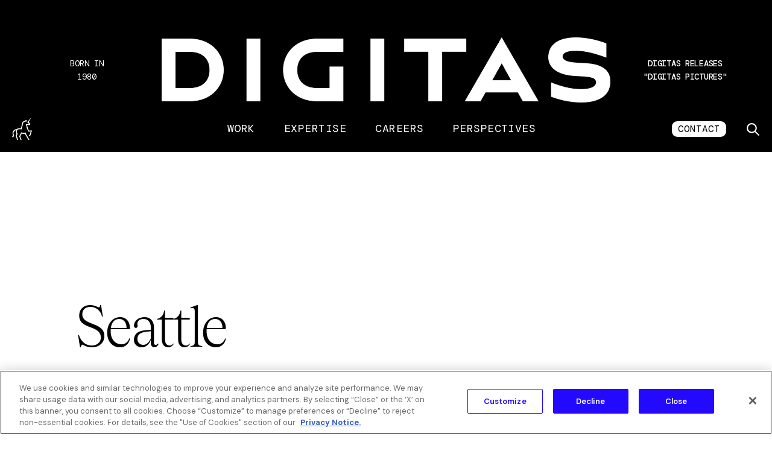

--- FILE ---
content_type: text/html; charset=UTF-8
request_url: https://www.digitas.com/en-tw/offices/seattle
body_size: 11257
content:
<!DOCTYPE html>
<!--[if IE 8 ]><html class="coh-ie8"  lang="en-tw" dir="ltr" prefix="og: https://ogp.me/ns#"> <![endif]-->
<!--[if IE 9 ]><html class="coh-ie9"  lang="en-tw" dir="ltr" prefix="og: https://ogp.me/ns#"> <![endif]-->
<!--[if (gt IE 9)|!(IE)]><!--> <html lang="en-tw" dir="ltr" prefix="og: https://ogp.me/ns#"> <!--<![endif]-->
<head>
    <script>
      // Define dataLayer and the gtag function.
      window.dataLayer = window.dataLayer || [];
      function gtag(){dataLayer.push(arguments);}
      // Default ad_storage to 'denied'.
      gtag('consent', 'default', {
        'ad_storage': 'denied',
        'analytics_storage': 'denied',
        'functionality_storage': 'denied',
        'personalization_storage': 'denied',
        'security_storage': 'denied',
        'wait_for_update': 500
      });
    </script>
    <!-- OneTrust Cookies Consent Notice start for www.digitas.com/en-us -->
    <!-- <script type="text/javascript" src="https://cdn.cookielaw.org/consent/62e9ada0-e19f-41af-a4c0-fc58526ddb5e/OtAutoBlock.js" ></script> -->
    <script src="https://cdn.cookielaw.org/scripttemplates/otSDKStub.js"  type="text/javascript" charset="UTF-8" data-domain-script="62e9ada0-e19f-41af-a4c0-fc58526ddb5e" ></script>
    <script type="text/javascript">
    function OptanonWrapper() { }
    </script>
    <!-- OneTrust Cookies Consent Notice end for www.digitas.com/en-us -->

    <meta charset="utf-8" />
<meta name="description" content="Seattle - 150 W. Jefferson Seattle, WA 98199 United States" />
<meta name="robots" content="index, follow" />
<link rel="canonical" href="https://www.digitas.com/en-us/offices/seattle" />
<link rel="image_src" href="https://www.digitas.com/sites/default/files/2021-12/Offices_Seattle.png" />
<meta property="og:site_name" content="Digitas" />
<meta property="og:url" content="https://www.digitas.com/en-us/offices/seattle" />
<meta property="og:title" content="Seattle" />
<meta property="og:description" content="Seattle - 150 W. Jefferson Seattle, WA 98199 United States" />
<meta property="og:image" content="https://www.digitas.com/sites/default/files/2021-12/Offices_Seattle.png" />
<meta name="twitter:card" content="summary_large_image" />
<meta name="twitter:title" content="Seattle" />
<meta name="twitter:site" content="@Digitas" />
<meta name="twitter:description" content="Seattle - 150 W. Jefferson Seattle, WA 98199 United States" />
<meta name="twitter:image" content="https://www.digitas.com/sites/default/files/2021-12/Offices_Seattle.png" />
<meta name="Generator" content="Drupal 10 (https://www.drupal.org)" />
<meta name="MobileOptimized" content="width" />
<meta name="HandheldFriendly" content="true" />
<meta name="viewport" content="width=device-width, initial-scale=1.0" />
<link rel="apple-touch-icon" href="/themes/custom/digitasv2/assets/fav-icons/apple-touch-icon.png" sizes="180x180" />
<link rel="icon" type="image/png" href="/themes/custom/digitasv2/assets/fav-icons/favicon-32x32.png" sizes="32x32" />
<link rel="icon" type="image/png" href="/themes/custom/digitasv2/assets/fav-icons/favicon-16x16.png" sizes="16x16" />
<link rel="manifest" href="/themes/custom/digitasv2/assets/fav-icons/site.webmanifest" />
<link rel="mask-icon" href="/themes/custom/digitasv2/assets/fav-icons/safari-pinned-tab.svg" color="#5bbad5" />
<meta name="msapplication-TileColor" content="#da532c" />
<meta name="theme-color" content="#ffffff" />
<script type="text/javascript">(function(w,d,s,l,i){w[l]=w[l]||[];w[l].push({'gtm.start':
    new Date().getTime(),event:'gtm.js'});var f=d.getElementsByTagName(s)[0],
    j=d.createElement(s),dl=l!='dataLayer'?'&amp;l='+l:'';j.async=true;j.src=
    'https://www.googletagmanager.com/gtm.js?id='+i+dl;f.parentNode.insertBefore(j,f);
    })(window,document,'script','dataLayer','GTM-TJLR5ZR');</script>
<link rel="stylesheet" href="https://fonts.googleapis.com/css?family=Roboto:400,500,700&amp;display=swap" type="text/css" />
<link rel="alternate" hreflang="en" href="https://www.digitas.com/en-us/offices/seattle" />

    <title>Seattle | Digitas</title>
    <link rel="stylesheet" media="all" href="/sites/default/files/cohesion/styles/base/digitasv2-stylesheet.min.css?t8y8sh" />
<link rel="stylesheet" media="all" href="/modules/contrib/cohesion/css/dist/elements/container/container.css?t8y8sh" />
<link rel="stylesheet" media="all" href="/modules/contrib/cohesion/css/dist/elements/drupal-menu/drupal-menu.css?t8y8sh" />
<link rel="stylesheet" media="all" href="/modules/contrib/cohesion/css/dist/elements/image/image.css?t8y8sh" />
<link rel="stylesheet" media="(min-width: 1536px)" href="/modules/contrib/cohesion/css/dist/elements/image/image-xl.css?t8y8sh" />
<link rel="stylesheet" media="(min-width: 1280px)" href="/modules/contrib/cohesion/css/dist/elements/image/image-lg.css?t8y8sh" />
<link rel="stylesheet" media="(min-width: 1024px)" href="/modules/contrib/cohesion/css/dist/elements/image/image-md.css?t8y8sh" />
<link rel="stylesheet" media="(min-width: 768px)" href="/modules/contrib/cohesion/css/dist/elements/image/image-sm.css?t8y8sh" />
<link rel="stylesheet" media="(min-width: 565px)" href="/modules/contrib/cohesion/css/dist/elements/image/image-ps.css?t8y8sh" />
<link rel="stylesheet" media="all" href="/modules/contrib/cohesion/css/dist/elements/image/image-xs.css?t8y8sh" />
<link rel="stylesheet" media="all" href="/modules/contrib/cohesion/css/dist/elements/link/link.css?t8y8sh" />
<link rel="stylesheet" media="all" href="/themes/contrib/stable/css/system/components/align.module.css?t8y8sh" />
<link rel="stylesheet" media="all" href="/themes/contrib/stable/css/system/components/fieldgroup.module.css?t8y8sh" />
<link rel="stylesheet" media="all" href="/themes/contrib/stable/css/system/components/container-inline.module.css?t8y8sh" />
<link rel="stylesheet" media="all" href="/themes/contrib/stable/css/system/components/clearfix.module.css?t8y8sh" />
<link rel="stylesheet" media="all" href="/themes/contrib/stable/css/system/components/details.module.css?t8y8sh" />
<link rel="stylesheet" media="all" href="/themes/contrib/stable/css/system/components/hidden.module.css?t8y8sh" />
<link rel="stylesheet" media="all" href="/themes/contrib/stable/css/system/components/item-list.module.css?t8y8sh" />
<link rel="stylesheet" media="all" href="/themes/contrib/stable/css/system/components/js.module.css?t8y8sh" />
<link rel="stylesheet" media="all" href="/themes/contrib/stable/css/system/components/nowrap.module.css?t8y8sh" />
<link rel="stylesheet" media="all" href="/themes/contrib/stable/css/system/components/position-container.module.css?t8y8sh" />
<link rel="stylesheet" media="all" href="/themes/contrib/stable/css/system/components/reset-appearance.module.css?t8y8sh" />
<link rel="stylesheet" media="all" href="/themes/contrib/stable/css/system/components/resize.module.css?t8y8sh" />
<link rel="stylesheet" media="all" href="/themes/contrib/stable/css/system/components/system-status-counter.css?t8y8sh" />
<link rel="stylesheet" media="all" href="/themes/contrib/stable/css/system/components/system-status-report-counters.css?t8y8sh" />
<link rel="stylesheet" media="all" href="/themes/contrib/stable/css/system/components/system-status-report-general-info.css?t8y8sh" />
<link rel="stylesheet" media="all" href="/themes/contrib/stable/css/system/components/tablesort.module.css?t8y8sh" />
<link rel="stylesheet" media="all" href="/themes/contrib/stable/css/core/components/progress.module.css?t8y8sh" />
<link rel="stylesheet" media="all" href="/themes/contrib/stable/css/core/components/ajax-progress.module.css?t8y8sh" />
<link rel="stylesheet" media="all" href="/sites/default/files/cohesion/styles/theme/digitasv2-stylesheet.min.css?t8y8sh" />
<link rel="stylesheet" media="all" href="/modules/contrib/webform/css/webform.element.details.toggle.css?t8y8sh" />
<link rel="stylesheet" media="all" href="/modules/contrib/webform/css/webform.element.message.css?t8y8sh" />
<link rel="stylesheet" media="all" href="/modules/contrib/webform/css/webform.form.css?t8y8sh" />
<link rel="stylesheet" media="all" href="/modules/contrib/cohesion/css/dist/responsive-grid-settings/responsive-grid-settings.css?t8y8sh" />
<link rel="stylesheet" media="all" href="/modules/contrib/collapsiblock/theme/dist/collapsiblock.css?t8y8sh" />
<link rel="stylesheet" media="all" href="/modules/contrib/social_media_links/css/social_media_links.theme.css?t8y8sh" />
<link rel="stylesheet" media="all" href="/modules/contrib/webform/css/webform.ajax.css?t8y8sh" />
<link rel="stylesheet" media="all" href="/modules/contrib/cohesion/css/dist/responsive-grid-settings/responsive-grid-settings-xs.css?t8y8sh" />
<link rel="stylesheet" media="(min-width: 565px)" href="/modules/contrib/cohesion/css/dist/responsive-grid-settings/responsive-grid-settings-ps.css?t8y8sh" />
<link rel="stylesheet" media="(min-width: 768px)" href="/modules/contrib/cohesion/css/dist/responsive-grid-settings/responsive-grid-settings-sm.css?t8y8sh" />
<link rel="stylesheet" media="(min-width: 1024px)" href="/modules/contrib/cohesion/css/dist/responsive-grid-settings/responsive-grid-settings-md.css?t8y8sh" />
<link rel="stylesheet" media="(min-width: 1280px)" href="/modules/contrib/cohesion/css/dist/responsive-grid-settings/responsive-grid-settings-lg.css?t8y8sh" />
<link rel="stylesheet" media="(min-width: 1536px)" href="/modules/contrib/cohesion/css/dist/responsive-grid-settings/responsive-grid-settings-xl.css?t8y8sh" />
<link rel="stylesheet" media="all" href="/themes/contrib/cohesion-theme/css/main.css?t8y8sh" />
<link rel="stylesheet" media="all" href="/themes/custom/digitasv2/assets/styles/digitas.css?t8y8sh" />
<link rel="stylesheet" media="all" href="/themes/custom/digitasv2/mmp-assets/dist/assets/styles/main.css?t8y8sh" />
<link rel="stylesheet" media="all" href="/themes/custom/digitasv2/assets/styles/mmp-overrides.css?t8y8sh" />
<link rel="stylesheet" media="all" href="/themes/custom/digitasv2/assets/styles/digitasv2.css?t8y8sh" />

    
    <style></style>
    
    <script type="text/javascript">
    _linkedin_partner_id = "890666";
    window._linkedin_data_partner_ids = window._linkedin_data_partner_ids || [];
    window._linkedin_data_partner_ids.push(_linkedin_partner_id);
    </script><script type="text/javascript">
    (function(l) {
    if (!l){window.lintrk = function(a,b){window.lintrk.q.push([a,b])};
    window.lintrk.q=[]}
    var s = document.getElementsByTagName("head")[0];
    var b = document.createElement("script");
    b.type = "text/javascript";b.async = true;
    b.src = "https://snap.licdn.com/li.lms-analytics/insight.min.js";
    s.appendChild(b);})(window.lintrk);
    </script>

</head>
<body class="acquia-cms-toolbar acquia-cms-environment-prod path-node page-node-type-office-listing">
<!-- Google Tag Manager (noscript) -->
<noscript><iframe src="https://www.googletagmanager.com/ns.html?id=GTM-TJLR5ZR"
height="0" width="0" style="display:none;visibility:hidden"></iframe></noscript>
<!-- End Google Tag Manager (noscript) -->
<noscript>
<img height="1" width="1" style="display:none;" alt="" src="https://px.ads.linkedin.com/collect/?pid=890666&fmt=gif" />
</noscript>
<a href="#main-content" class="visually-hidden focusable skip-link" style="background-color: #fff; padding: 5px">
    Skip to main content
</a>

  <div class="dialog-off-canvas-main-canvas" data-off-canvas-main-canvas>
           <div class="coh-container coh-style-focusable-content coh-ce-3f96e15d" style="--primary-color: #d800ba; --secondary-color: #d800ba; --primary-contrast-color: #ffffff;" >              <div class="coh-container ssa-component coh-component ssa-component-instance-b62c4c0b-e11f-4337-851c-8e6878574859 coh-component-instance-b62c4c0b-e11f-4337-851c-8e6878574859 AppHeader" x-data="AppHeader({dark: 'false', isSticky: true, withProgress: true})" x-bind:class="{ 'is-sticky': isSticky, 'is-visible': isVisible, 'is-search-open': isSearchOpen }" x-trap="shouldTrap" >  <div class="coh-block coh-ce-digitas_header-a586471a"> 
<div class="mobile-nav-expanded flex lg:hidden" x-ref="navExpanded" :tabindex="mobileNavToggle ? '0' : '-1'" aria-label="Mobile navbar" role="navigation" x-trap="mobileNavToggle" :aria-focusable="mobileNavToggle" style="visibility: hidden;">
	<div class="top-bar">
		<div class="mne-unicorn-logo">
		            <article >  <picture> <source srcset="/sites/default/files/styles/coh_x_large/public/2024-07/unicorn-logo-2024.png?itok=DV8zow-T" media="(min-width: 1536px)" type="image/png"> <source srcset="/sites/default/files/styles/coh_x_large/public/2024-07/unicorn-logo-2024.png?itok=DV8zow-T" media="(min-width: 1280px)" type="image/png"> <source srcset="/sites/default/files/styles/coh_x_large/public/2024-07/unicorn-logo-2024.png?itok=DV8zow-T" media="(min-width: 1024px)" type="image/png"> <source srcset="/sites/default/files/styles/coh_medium/public/2024-07/unicorn-logo-2024.png?itok=jkhlo1w6" media="(min-width: 768px)" type="image/png"> <source srcset="/sites/default/files/styles/coh_small/public/2024-07/unicorn-logo-2024.png?itok=wPLbyLMo" media="(min-width: 565px)" type="image/png"> <source srcset="/sites/default/files/styles/coh_small/public/2024-07/unicorn-logo-2024.png?itok=wPLbyLMo" media="all" type="image/png"> <img class="coh-image coh-image-responsive-ps coh-image-responsive-sm coh-image-responsive-xl" src="/sites/default/files/styles/coh_x_large/public/2024-07/unicorn-logo-2024.png?itok=DV8zow-T" title="" alt="unicorn logo" /> </picture> </article> 


      </div>
		<div>
			<div class="mne-search-btn">
				<button class="coh-inline-element AppHeader__SearchButton color-white w-40 h-40 text-20 ml-auto lg:ml-16 pointer-events-auto" type="button" x-bind:class="{ 'is-active': isSearchOpen }" aria-label="Toggle search" x-on:click="toggleSearch" :aria-hidden="!mobileNavToggle" :tabindex="mobileNavToggle ? '0' : '-1'">
					<span class="coh-inline-element  pointer-events-none icon-wrapper">
						<span class="coh-inline-element" x-show="!isSearchOpen" x-transition.opacity.150ms="">
							<svg class="coh-inline-element Icon Icon--search RoundButton__Icon" rol="img" aria-hidden="true" focusable="false">
								<use class="coh-inline-element" href="/themes/custom/digitasv2/mmp-assets/dist/assets/svg/icons.svg#search"></use>
							</svg>
						</span>
						<span class="coh-inline-element" x-show="isSearchOpen" x-transition.opacity.150ms="" style="display: none;">
							<svg class="coh-inline-element Icon Icon--plus RoundButton__Icon" rol="img" aria-hidden="true" focusable="false">
								<use class="coh-inline-element" href="/themes/custom/digitasv2/mmp-assets/dist/assets/svg/icons.svg#plus"></use>
							</svg>
						</span>
					</span>
				</button>
			</div>
			<div class="mne-hamburger">
				<button class="coh-inline-element AppHeader__Toggler w-24 ml-10 focus:outline-none pointer-events-auto" aria-label="Toggle menu" x-on:click="toggleMenu" x-bind:tabindex="($isTouch && mobileNavToggle) ? 0 : -1" tabindex="0">
					<span class="coh-inline-element AppHeader__TogglerInner pointer-events-none">
						<span class="coh-inline-element" x-show="!isMenuOpen" x-transition.opacity.150ms="">
							<svg class="coh-inline-element ssa-component coh-component ssa-component-instance-b62c4c0b-e11f-4337-851c-8e6878574859 coh-component-instance-b62c4c0b-e11f-4337-851c-8e6878574859 Icon Icon--burger " role="img" aria-hidden="true" focusable="false">
								<use class="coh-inline-element" href="/themes/custom/digitasv2/mmp-assets/dist/assets/svg/icons.svg#burger"></use>
							</svg>
						</span>
						<span class="coh-inline-element" x-show="isMenuOpen" x-transition.opacity.150ms="" style="display: none;">
							<span class="coh-inline-element Icon Icon--close" aria-hidden="true" focusable="false"></span>
						</span>
					</span>
				</button>
			</div>
		</div>
	</div>
	<div class="middle-bar">
		<div class="mne-digitas-logo">
			 <a href="https://www.digitas.com/en-tw" class="pointer-events-auto" x-bind:tabindex="(isSearchOpen || !mobileNavToggle) ? -1 : 0">         <article >  <picture> <source srcset="/sites/default/files/styles/coh_x_large/public/2024-08/Digitas_Logo_White_2024.png?itok=_3W_287Z" media="(min-width: 1536px)" type="image/png"> <source srcset="/sites/default/files/styles/coh_x_large/public/2024-08/Digitas_Logo_White_2024.png?itok=_3W_287Z" media="(min-width: 1280px)" type="image/png"> <source srcset="/sites/default/files/styles/coh_x_large/public/2024-08/Digitas_Logo_White_2024.png?itok=_3W_287Z" media="(min-width: 1024px)" type="image/png"> <source srcset="/sites/default/files/styles/coh_medium/public/2024-08/Digitas_Logo_White_2024.png?itok=xte8faLl" media="(min-width: 768px)" type="image/png"> <source srcset="/sites/default/files/styles/coh_small/public/2024-08/Digitas_Logo_White_2024.png?itok=bn8VZZ26" media="(min-width: 565px)" type="image/png"> <source srcset="/sites/default/files/styles/coh_small/public/2024-08/Digitas_Logo_White_2024.png?itok=bn8VZZ26" media="all" type="image/png"> <img class="coh-image coh-image-responsive-ps coh-image-responsive-sm coh-image-responsive-xl" src="/sites/default/files/styles/coh_x_large/public/2024-08/Digitas_Logo_White_2024.png?itok=_3W_287Z" title="" alt="Digitas Logo White 2024" /> </picture> </article> 

</a>
		</div>
		<div class="mne-mission_statement color-white">  BORN IN 1980
</div>
		<div class="mne-menu-items" :aria-hidden="!mobileNavToggle" :tabindex="mobileNavToggle ? '0' : '-1'">
			<ul class="menu AppMenu__Nav flex flex-col lg:flex-row py-48 lg:py-0 text-48 font-roman leading-32 items-center tracking-tightest lg:eyebrow lg:pointer-events-auto color-white">
									<li class="AppMenu__NavItem menu-item" x-ref="navItem">
						<a href="/en-tw/work" class="menu-item AppMenu__NavLink" x-bind:tabindex="(isSearchOpen || !mobileNavToggle) ? -1 : 0" data-drupal-link-system-path="node/2491" tabindex="0">Work</a>
					</li>
									<li class="AppMenu__NavItem menu-item" x-ref="navItem">
						<a href="/en-tw/what-we-do" class="menu-item AppMenu__NavLink" x-bind:tabindex="(isSearchOpen || !mobileNavToggle) ? -1 : 0" data-drupal-link-system-path="node/22011" tabindex="0">Expertise</a>
					</li>
									<li class="AppMenu__NavItem menu-item" x-ref="navItem">
						<a href="/en-tw/careers" class="menu-item AppMenu__NavLink" x-bind:tabindex="(isSearchOpen || !mobileNavToggle) ? -1 : 0" data-drupal-link-system-path="node/2481" tabindex="0">Careers</a>
					</li>
									<li class="AppMenu__NavItem menu-item" x-ref="navItem">
						<a href="/en-tw/perspective" class="menu-item AppMenu__NavLink" x-bind:tabindex="(isSearchOpen || !mobileNavToggle) ? -1 : 0" data-drupal-link-system-path="node/21831" tabindex="0">Perspectives</a>
					</li>
							</ul>
		</div>
	</div>
   <div class="bottom-bar flex justify-center">
      <span class="btn-round bg-rotate" x-bind:tabindex="(isSearchOpen || !mobileNavToggle) ? -1 : 0" x-bind:inert="(isSearchOpen || !mobileNavToggle)">  <a href="/en-tw/lets-connect">CONTACT</a>
</span>
   </div>
</div>

<nav class="coh-inline-element AppHeader flex flex-col relative w-full px-20 pt-24 pointer-events-none bg-black" x-ref="navbar" aria-label="Main navbar" x-bind:style="{ position: (isSearchOpen && !isSticky && !$isDesktop) ? 'fixed' : 'relative' }">
	<div class="coh-container AppHeader__Menu flex-1 grid h-64 lg:h-72 coh-ce-digitas_header-aef9fcbe" data-page-title="Digitas | The Networked Experience Agency">
		<div class="coh-container row-start-1 col-start-1 flex lg:items-center items-start">
			<div class="coh-container AppMenu__Wrapper flex-1 is-dark" x-ref="menuWrapper">
				<div class="coh-container AppMenu -z-1 inset-0 lg:static pt-0 overflow-hidden lg:overflow-visible pointer-events-none"  x-data="AppMenu" x-bind="$listeners">
					<div class="coh-container absolute z-1 inset-0 lg:hidden bg-black pointer-events-none" x-ref="curtain"></div>
					<div class="coh-container AppMenu__Inner flex flex-col h-full overflow-auto lg:overflow-visible scrolling-hidden" ref="inner">
						<div class="AppMenu__upper  AppMenu__row flex items-center justify-between">
							<div class="AppMenu__mission-statement AppMenu__column">
								<div class="AppMenu__mission-statement-inner">  BORN IN 1980
</div>
							</div>
							<div class="AppMenu__digitas-logo-text AppMenu__column">
								<a href="https://www.digitas.com/en-tw" class="pointer-events-auto">         <article >  <picture> <source srcset="/sites/default/files/styles/coh_x_large/public/2024-08/Digitas_Logo_White_2024.png?itok=_3W_287Z" media="(min-width: 1536px)" type="image/png"> <source srcset="/sites/default/files/styles/coh_x_large/public/2024-08/Digitas_Logo_White_2024.png?itok=_3W_287Z" media="(min-width: 1280px)" type="image/png"> <source srcset="/sites/default/files/styles/coh_x_large/public/2024-08/Digitas_Logo_White_2024.png?itok=_3W_287Z" media="(min-width: 1024px)" type="image/png"> <source srcset="/sites/default/files/styles/coh_medium/public/2024-08/Digitas_Logo_White_2024.png?itok=xte8faLl" media="(min-width: 768px)" type="image/png"> <source srcset="/sites/default/files/styles/coh_small/public/2024-08/Digitas_Logo_White_2024.png?itok=bn8VZZ26" media="(min-width: 565px)" type="image/png"> <source srcset="/sites/default/files/styles/coh_small/public/2024-08/Digitas_Logo_White_2024.png?itok=bn8VZZ26" media="all" type="image/png"> <img class="coh-image coh-image-responsive-ps coh-image-responsive-sm coh-image-responsive-xl" src="/sites/default/files/styles/coh_x_large/public/2024-08/Digitas_Logo_White_2024.png?itok=_3W_287Z" title="" alt="Digitas Logo White 2024" /> </picture> </article> 

</a>
							</div>
							
														<div class="AppMenu__news-items AppMenu__column">
								
<div class="coh-container pointer-events-auto" x-ref="item">     
    <div x-data="NewsTicker({ delay: 3000 })" x-init="startCyclingItems" class="coh-container relative AppHeader__NewsTicker font-roman tracking-tighter uppercase" x-bind:tabindex="($isDesktop) ? 0 : -1" role="button" aria-live="off" @focus="handleFocus" @blur="handleBlur" @keydown="handleKeydown">
        <span class="coh-inline-element BannerNews__Title block overflow-hidden text-white" style="position:relative">
                        <div class="cyclingItems__Item"
                    x-ref="newsTickerItem"
                    x-show="currentIndex === 0"
                    @mouseenter="pauseCycling"  
                    @mouseleave="resumeCycling"  
                    class=""
                >
                                                                                                        <a href="https://www.campaignlive.com/article/campaign-us-agency-year-awards-2025-corporate-communications-marketing-team/1911628" target="_blank" rel="noopener noreferrer">
                            Digitas Marcomms Wins &amp; New Biz Teams Shortlisted at Campaign US AOY
                        </a>
                                                </div>
                        <div class="cyclingItems__Item"
                    x-ref="newsTickerItem"
                    x-show="currentIndex === 1"
                    @mouseenter="pauseCycling"  
                    @mouseleave="resumeCycling"  
                    class=""
                >
                                                                                                        <a href="https://www.digitas.com/en-us/pressroom/newfront-founder-digitas-unveils-branded-content-arm" target="_blank" rel="noopener noreferrer">
                            Digitas releases &quot;Digitas Pictures&quot;
                        </a>
                                                </div>
                        <div class="cyclingItems__Item"
                    x-ref="newsTickerItem"
                    x-show="currentIndex === 2"
                    @mouseenter="pauseCycling"  
                    @mouseleave="resumeCycling"  
                    class=""
                >
                                                                                                        <a href="https://www.digitas.com/en-us/pressroom/digitas-and-fetch-launch-loyalty-lite" target="_blank" rel="noopener noreferrer">
                            Digitas and Fetch Launch Loyalty Lite 
                        </a>
                                                </div>
                        <div class="cyclingItems__Item"
                    x-ref="newsTickerItem"
                    x-show="currentIndex === 3"
                    @mouseenter="pauseCycling"  
                    @mouseleave="resumeCycling"  
                    class=""
                >
                                                                                                        <a href="https://www.digitas.com/en-us/pressroom/digitas-bolsters-its-c-suite-lead-intelligence-era" target="_blank" rel="noopener noreferrer">
                            Digitas Elevates 3 Senior Leaders 
                        </a>
                                                </div>
                        <div class="cyclingItems__Item"
                    x-ref="newsTickerItem"
                    x-show="currentIndex === 4"
                    @mouseenter="pauseCycling"  
                    @mouseleave="resumeCycling"  
                    class=""
                >
                                                                                                        <a href="https://www.digitas.com/en-us/pressroom/get-beauty-lovers-sephora-brings-shoppers-directly-beauty-experts" target="_blank" rel="noopener noreferrer">
                            Digitas, Sephora and Lyft Take on Prime Day &amp; Beauty Shoppers
                        </a>
                                                </div>
                        <div class="cyclingItems__Item"
                    x-ref="newsTickerItem"
                    x-show="currentIndex === 5"
                    @mouseenter="pauseCycling"  
                    @mouseleave="resumeCycling"  
                    class=""
                >
                                                                                                        <a href="https://www.digitas.com/en-us/pressroom/digitas-launches-nx-score-new-standard-measuring-brand-connection" target="_blank" rel="noopener noreferrer">
                            Digitas’ NX Score Now Available
                        </a>
                                                </div>
                    </span>
    </div>
</div>
							</div>
														
						</div>
						<div class="AppMenu__lower AppMenu__row flex items-center justify-between">
							<div class="AppMenu__unicorn-logo AppMenu__column">
								<a href="https://www.digitas.com/en-tw" class="pointer-events-auto">         <article >  <picture> <source srcset="/sites/default/files/styles/coh_x_large/public/2024-07/unicorn-logo-2024.png?itok=DV8zow-T" media="(min-width: 1536px)" type="image/png"> <source srcset="/sites/default/files/styles/coh_x_large/public/2024-07/unicorn-logo-2024.png?itok=DV8zow-T" media="(min-width: 1280px)" type="image/png"> <source srcset="/sites/default/files/styles/coh_x_large/public/2024-07/unicorn-logo-2024.png?itok=DV8zow-T" media="(min-width: 1024px)" type="image/png"> <source srcset="/sites/default/files/styles/coh_medium/public/2024-07/unicorn-logo-2024.png?itok=jkhlo1w6" media="(min-width: 768px)" type="image/png"> <source srcset="/sites/default/files/styles/coh_small/public/2024-07/unicorn-logo-2024.png?itok=wPLbyLMo" media="(min-width: 565px)" type="image/png"> <source srcset="/sites/default/files/styles/coh_small/public/2024-07/unicorn-logo-2024.png?itok=wPLbyLMo" media="all" type="image/png"> <img class="coh-image coh-image-responsive-ps coh-image-responsive-sm coh-image-responsive-xl" src="/sites/default/files/styles/coh_x_large/public/2024-07/unicorn-logo-2024.png?itok=DV8zow-T" title="" alt="unicorn logo" /> </picture> </article> 

</a>
							</div>
							<div class="coh-container AppHeader__MenuInner items-center justify-between row-start-1 col-start-1 flex items-centerAppMenu__column" x-ref="menuInner" :aria-hidden="$isTouch">
								<ul class="menu AppMenu__Nav flex flex-col lg:flex-row py-48 lg:py-0 text-48 font-roman leading-32 tracking-tightest lg:eyebrow lg:pointer-events-auto color-white">
																			<li class="AppMenu__NavItem menu-item" x-ref="navItem">
											<a href="/en-tw/work" class="menu-item AppMenu__NavLink" x-bind:tabindex="($isDesktop) ? 0 : -1" data-drupal-link-system-path="node/2491" tabindex="0">Work</a>
										</li>
																			<li class="AppMenu__NavItem menu-item" x-ref="navItem">
											<a href="/en-tw/what-we-do" class="menu-item AppMenu__NavLink" x-bind:tabindex="($isDesktop) ? 0 : -1" data-drupal-link-system-path="node/22011" tabindex="0">Expertise</a>
										</li>
																			<li class="AppMenu__NavItem menu-item" x-ref="navItem">
											<a href="/en-tw/careers" class="menu-item AppMenu__NavLink" x-bind:tabindex="($isDesktop) ? 0 : -1" data-drupal-link-system-path="node/2481" tabindex="0">Careers</a>
										</li>
																			<li class="AppMenu__NavItem menu-item" x-ref="navItem">
											<a href="/en-tw/perspective" class="menu-item AppMenu__NavLink" x-bind:tabindex="($isDesktop) ? 0 : -1" data-drupal-link-system-path="node/21831" tabindex="0">Perspectives</a>
										</li>
																	</ul>
							</div>
							<div class="AppMenu__contact-seach AppMenu__column">
								<span class="color-white contact-us-btn pointer-events-auto">  <a href="/en-tw/lets-connect">CONTACT</a>
</span>
								<button class="coh-inline-element AppHeader__SearchButton color-white text-20 ml-auto lg:ml-16 pointer-events-auto" type="button" x-bind:class="{ 'is-active': isSearchOpen }" aria-label="Toggle search" x-on:click="toggleSearch" tabindex="0">
									<span class="coh-inline-element icon-wrapper pointer-events-none">
										<span class="coh-inline-element" x-show="!isSearchOpen" x-transition.opacity.150ms="">
											<svg class="coh-inline-element Icon Icon--search RoundButton__Icon" rol="img" aria-hidden="true" focusable="false">
												<use class="coh-inline-element" href="/themes/custom/digitasv2/mmp-assets/dist/assets/svg/icons.svg#search"></use>
											</svg>
										</span>
										<span class="coh-inline-element" x-show="isSearchOpen" x-transition.opacity.150ms="" style="display: none;">
											<svg class="coh-inline-element Icon Icon--plus RoundButton__Icon" rol="img" aria-hidden="true" focusable="false">
												<use class="coh-inline-element" href="/themes/custom/digitasv2/mmp-assets/dist/assets/svg/icons.svg#plus"></use>
											</svg>
										</span>
									</span>
								</button>
							</div>
						</div>
					</div>
				</div>
			</div>
		</div>
	</div>
	<button class="coh-inline-element AppHeader__Toggler w-24 ml-10 focus:outline-none pointer-events-auto" aria-label="Toggle menu" x-on:click="toggleMenu" x-bind:tabindex="($isTouch && !isSticky) ? 0 : -1" tabindex="0">
		<span class="coh-inline-element AppHeader__TogglerInner pointer-events-none">
			<span class="coh-inline-element" x-show="!isMenuOpen" x-transition.opacity.150ms="">
				<svg class="coh-inline-element ssa-component coh-component ssa-component-instance-b62c4c0b-e11f-4337-851c-8e6878574859 coh-component-instance-b62c4c0b-e11f-4337-851c-8e6878574859 Icon Icon--burger " role="img" aria-hidden="true" focusable="false">
					<use class="coh-inline-element" href="/themes/custom/digitasv2/mmp-assets/dist/assets/svg/icons.svg#burger"></use>
				</svg>
			</span>
			<span class="coh-inline-element" x-show="isMenuOpen" x-transition.opacity.150ms="" style="display: none;">
				<span class="coh-inline-element Icon Icon--close" aria-hidden="true" focusable="false"></span>
			</span>
		</span>
	</button>
</nav>
<div class="coh-container SearchDrawer fixed z-search inset-0 overflow-hidden pointer-events-none" role="dialog" aria-modal="true" x-on:keyup.escape.window="close" x-data="SearchDrawer({})" :aria-hidden="!isSearchOpen" :tabindex="isSearchOpen ? '0' : '-1'" aria-label="Search Drawer" role="search">
	<div class="coh-container absolute inset-0 -z-1 pointer-events-auto" x-bind:class="{ 'pointer-events-auto': isOpened }" x-on:click="close"></div>
	<div class="coh-container SearchDrawer__Inner flex flex-col h-full overflow-x-hidden overflow-y-auto overscroll-y-contain text-white pointer-events-auto" x-ref="inner" x-bind:class="{ 'pointer-events-auto': isOpened }" x-on:click.self="close">
		<div class="coh-container SearchDrawer__SearchBar top-0 z-1 coh-ce-digitas_header-c7282b11" x-bind:class="{ 'sticky': hasResults }">
			<div class="coh-container absolute -z-1 inset-0 bg-gray-900 pointer-events-none SearchDrawer__Background" x-ref="background"></div>
			<div class="coh-container container border-white border-opacity-30 SearchDrawer__QueryContainer" x-ref="content" x-bind:class="{ 'border-b': hasQuery }">
				<form class="coh-inline-element SearchDrawer__Form col-span-default lg:col-span-full lg:-mx-container py-40 lg:px-56 lg:py-88" action="/search" method="GET" role="seach" autocomplete="off" x-on:submit.prevent="submit" data-once="form-updated" data-drupal-form-fields="" :inert="!isSearchOpen">
					<input class="coh-inline-element SearchDrawer__Input w-full paragraph-big lg:title-medium" x-ref="input" type="search" name="query" x-model.debounce.500ms="query" minlength="2" autocorrect="off" autocapitalize="off" placeholder="Search and you shall find" x-on:input="isPending=true">
				</form>
			</div>
		</div>
		<div class="coh-container SearchDrawer__Results relative flex-1 py-20 lg:py-32" x-show="hasQuery" style="display: none;">
			<div class="coh-container absolute -z-1 inset-0 bg-gray-900 pointer-events-none SearchDrawer__Background" x-ref="background"></div>
			<div class="coh-container SearchDrawer__ResultsInner container SearchDrawer__QueryContainer" x-ref="content" x-show="hasAnyResults" x-bind:class="{ 'is-pending': isPending }" style="display: none;">
				<div class="coh-container col-span-default lg:col-start-1 lg:col-span-6 mb-32 lg:mb-0 lg:-mx-container lg:px-56">
					<span class="coh-inline-element lg:absolute m-paragraph lg:title-small" x-text="resultsLabel">0
						                  result</span>
				</div>
				<div class="coh-container col-span-default lg:col-start-7 lg:col-span-5">
					<template class="coh-inline-element" x-if="hasResults">
						<template class="coh-inline-element" x-for="group in results">
							<div class="coh-container mb-32 lg:mb-56">
								<div class="coh-container my-8 lg:mb-24 cap-title-small-italic coh-ce-digitas_header-5a95001" x-text="group.title"></div>
								<ul class="coh-inline-element">
									<template class="coh-inline-element" x-for="item in group.items">
										<li class="coh-inline-element mb-8 lg:mb-32">
											<a class="coh-inline-element m-paragraph lg:title-small" x-bind:href="item.url" x-text="formatString(item.value)" x-on:click="AfterSearchLinkclicked()"></a>
										</li>
									</template>
								</ul>
							</div>
						</template>
					</template>
					<template class="coh-inline-element" x-if="!hasResults">
						<p class="color-white z-drawer SearchDrawer__NoResults">Sorry, there's no results for '<strong x-text="query"></strong>'</p>
					</template>
					<!-- <p>Sorry, there's no results for '<strong x-text="query"></strong>'</p> -->
				</div>
			</div>
		</div>
	</div>
</div>
 </div> </div> 
   <div>
    <div data-drupal-messages-fallback class="hidden"></div>

<div class="OfficeDetails container container-previous pt-48 lg:pt-120 bg-global" x-data="OfficeDetails(&#x7B;&quot;address&quot;&#x3A;&quot;150&#x20;W.&#x20;Jefferson&#x20;Seattle,&#x20;WA&#x20;98199&quot;,&quot;location&quot;&#x3A;&#x7B;&quot;lat&quot;&#x3A;47.622750000000003,&quot;lng&quot;&#x3A;-122.35908999999999&#x7D;&#x7D;)">
  <h1 class="mb-56 mt-72 lg:mb-64 lg:mt-112 title-big" x-appear:title>  Seattle
</h1>

  <div class="col-span-default lg:col-start-2 lg:col-span-2 mb-32">
    <div class="mb-12 eyebrow">Address</div>
      <p class="address" translate="no"><span class="address-line1">150 W. Jefferson</span><br>
<span class="locality">Seattle</span>, <span class="administrative-area">WA</span> <span class="postal-code">98199</span><br>
<span class="country">United States</span></p>

  </div>

  <div class="col-span-default lg:col-span-2 mb-32">
    <div class="mb-12 eyebrow">Let’s connect</div>
          <a class="digitas-bold digitas-underline" href="tel:  +1 206-393-4800
">  +1 206-393-4800
</a><br>
              <a  class="digitas-bold digitas-underline" href="mailto:  lindapiggot@digitas.com
">  lindapiggot@digitas.com
</a><br>
      </div>

          <figure class="OfficeDetails__Image relative z-1 col-span-default lg:col-start-8 lg:col-span-4 lg:-mt-48 bg-placeholder" x-appear:image>
      <img class=&quot;object-cover w-full h-full&quot; src="https://www.digitas.com/sites/default/files/2021-12/Offices_Seattle.png" alt="  Seattle
 office image"  width=&quot;1288&quot; height=&quot;909&quot; loading="lazy" >
    </figure>
    <div x-ref="map" class="OfficeDetails__Map col-span-full -mx-container mt-64 lg:mt-0"></div>
</div>

  </div>
                                                 <footer class="coh-inline-element ssa-component coh-component ssa-component-instance-3dad8101-5493-4f50-93b2-7fd342b3fcaa coh-component-instance-3dad8101-5493-4f50-93b2-7fd342b3fcaa AppFooter relative z-0 overflow-hidden" x-data="AppFooter"> <div class="coh-container" >  <div class="coh-container col-span-default lg:col-start-3 lg:col-span-8" >  <div class="coh-block"> <div id="block-digitasv2-makeaconnectionfooterblock" class="settings-tray-editable" data-drupal-settingstray="editable">
  
    
                               <div class="coh-container ssa-component coh-component ssa-component-instance-efae9c75-db8d-472e-b62f-6d1cb3d75d67 coh-component-instance-efae9c75-db8d-472e-b62f-6d1cb3d75d67 FooterContact w-full bg-white flex flex-col lg:flex-row" x-data="Accordions" >  <div class="coh-container FooterContactCol1 coh-ce-cpt_partial_make_a_connection-7b87299" >  <div class="coh-container FooterContactColTitle" >  <span class="coh-inline-element coh-ce-cpt_partial_make_a_connection-9c585fd1">Make a Connection</span> </div>  <div class="coh-container FooterContact__List" >  <div class="coh-container FooterContact__Item Accordions__Item" >  <div class="coh-container flex flex-col items-start w-full lg:w-auto lg:space-y-20" >  <div class="coh-container flex justify-between items-center w-full pt-24 lg:py-0 leading-16" x-bind:aria-expanded="isActive(1)" aria-controls="FooterContact1Body" id="FooterContact1" aria-expanded="true" >  <span class="coh-inline-element flex-1 uppercase text-left coh-ce-cpt_partial_make_a_connection-136a61b3">New Business</span>  <span class="coh-inline-element hidden">         <svg class="coh-inline-element ssa-component coh-component ssa-component-instance-efae9c75-db8d-472e-b62f-6d1cb3d75d67 coh-component-instance-efae9c75-db8d-472e-b62f-6d1cb3d75d67 Icon Icon--plus " role="img" aria-hidden="true" focusable="false" x-dummy-ref> <use class="coh-inline-element" href="/themes/custom/digitas/mmp-assets/dist/assets/svg/icons.svg#plus"></use> </svg> 
 </span> </div>  <div class="coh-container flex-1 flex lg:flex flex-col items-start pt-8 pb-32 lg:py-0 space-y-20" role="region" aria-labelledby="FooterContact1" id="FooterContact1Body" >  <div class="coh-container Author relative my-auto" >  <div class="coh-container Author__Name text-left" > Felix Chang <div class="coh-container Author__Title" > General Manager</div> </div> </div>  <a href="mailto:Felix.chang@digitas.com" class="coh-link Button__Footer" target="_self" x-data="Button({&quot;label&quot;:&quot;Felix.chang@digitas.com&quot;})" x-bind="$listeners" >  <span class="coh-inline-element Button__Inner"> <span class="coh-inline-element Button__Label" x-ref="label" x-text="label">Felix.chang@digitas.com</span>  <span class="coh-inline-element Button__Label Button__Label--clone" x-ref="clone" x-text="label" aria-hidden="true">Felix.chang@digitas.com</span> </span> </a> </div> </div> </div>  <div class="coh-container FooterContact__Item Accordions__Item" >  <div class="coh-container flex flex-col items-start w-full lg:w-auto lg:space-y-20" >  <div class="coh-container flex justify-between items-center w-full pt-24 lg:py-0 leading-16 text-left lg:text-center" x-bind:aria-expanded="isActive(1)" aria-controls="FooterContact2Body" id="FooterContact2" aria-expanded="true" >  <span class="coh-inline-element flex-1 uppercase text-left coh-ce-cpt_partial_make_a_connection-136a61b3">Media Inquiries</span>  <span class="coh-inline-element hidden">         <svg class="coh-inline-element ssa-component coh-component ssa-component-instance-efae9c75-db8d-472e-b62f-6d1cb3d75d67 coh-component-instance-efae9c75-db8d-472e-b62f-6d1cb3d75d67 Icon Icon--plus " role="img" aria-hidden="true" focusable="false" x-dummy-ref> <use class="coh-inline-element" href="/themes/custom/digitas/mmp-assets/dist/assets/svg/icons.svg#plus"></use> </svg> 
 </span> </div>  <div class="coh-container flex-1 flex lg:flex flex-col items-start pt-8 pb-32 lg:py-0 space-y-20" role="region" aria-labelledby="FooterContact2" id="FooterContact2Body" >  <div class="coh-container Author relative my-auto" >  <div class="coh-container Author__Name text-left" > Felix Chang <div class="coh-container Author__Title" > General Manager</div> </div> </div>  <a href="mailto:Felix.chang@digitas.com" class="coh-link Button__Footer" target="_self" x-data="Button({&quot;label&quot;:&quot;Felix.chang@digitas.com&quot;})" x-bind="$listeners" >  <span class="coh-inline-element Button__Inner"> <span class="coh-inline-element Button__Label" x-ref="label" x-text="label">Felix.chang@digitas.com</span>  <span class="coh-inline-element Button__Label Button__Label--clone" x-ref="clone" x-text="label" aria-hidden="true">Felix.chang@digitas.com</span> </span> </a> </div> </div> </div> </div> </div>  <div class="coh-container FooterContactCol2 py-16 lg:py-144 bg-black w-full coh-ce-cpt_partial_make_a_connection-bffbd8a4" >  <div class="coh-container col-span-default" >  <div class="coh-block"> <div id="block-webform" class="settings-tray-editable" data-drupal-settingstray="editable">
  
    
      <div id="webform-submission-newsletter-signup-node-1931-form-ajax-content" tabindex="-1"><div id="webform-submission-newsletter-signup-node-1931-form-ajax" class="webform-ajax-form-wrapper" data-effect="fade" data-progress-type="throbber">  <style>
    .FooterContact .newsletter {
      display: none;
    }
  </style>
</div></div>
  </div>
 </div> </div> </div> </div> 
 


  </div>
 </div> </div>  <div class="coh-container AppFooter__Primary grid gap-x-0 items-start bg-black coh-ce-cpt_footer_v2-6842fb4f" >  <div class="coh-container col-span-8 lg:col-span-4 col-start-2 lg:col-start-2 flex flex-col lg:flex-row items-start lg:items-center coh-ce-cpt_footer_v2-47cc99e4" >  <img class="coh-image Icon Icon--logo-unicorn AppFooter__Logo fill-current coh-ce-cpt_footer_v2-a586471a coh-image-responsive-xs" loading="lazy" data-src="/sites/default/files/2024-07/unicorn-logo-2024.png" title="Digitas Logo" alt="Digitas Logo" />  <div class="coh-inline-element lg:py-88"> 
              <ul class="flex flex-col lg:flex-row lg:justify-end -m-16 lg:my-0 lg:-mx-32 leading-16 footer--quicklinks">
                    <li class="py-16 lg:py-0 lg:px-16">
        <a href="/en-tw/work"  class="p-16">
          <span class="cap-title-small-italic not-italic uppercase lg:text-16 lg:leading-none pointer-events-none">Work</span>
        </a>
              </li>
                <li class="py-16 lg:py-0 lg:px-16">
        <a href="/en-tw/what-we-do"  class="p-16">
          <span class="cap-title-small-italic not-italic uppercase lg:text-16 lg:leading-none pointer-events-none">Expertise</span>
        </a>
              </li>
                <li class="py-16 lg:py-0 lg:px-16">
        <a href="/en-tw/careers"  class="p-16">
          <span class="cap-title-small-italic not-italic uppercase lg:text-16 lg:leading-none pointer-events-none">Careers</span>
        </a>
              </li>
                <li class="py-16 lg:py-0 lg:px-16">
        <a href="/en-tw/perspective"  class="p-16">
          <span class="cap-title-small-italic not-italic uppercase lg:text-16 lg:leading-none pointer-events-none">Perspectives</span>
        </a>
              </li>
        </ul>
  

 </div> </div>  <div class="coh-container col-span-8 lg:col-span-3 col-start-2 lg:col-start-7" > <ul class="coh-list-container coh-unordered-list cap-small flex flex-row items-center lg:py-88 coh-ce-cpt_footer_v2-ea8069c0">  <li class="coh-list-item">  <a href="https://www.linkedin.com/company/digitas-north-america/" class="coh-link coh-ce-cpt_footer_v2-e88d9a541 coh-ce-cpt_footer_v2-e88d9a54" target="_blank" rel="nofollow noopener" > LinkedIn  <img class="coh-inline-element coh-ce-cpt_footer_v2-dc2ebfd21 coh-ce-cpt_footer_v2-dc2ebfd2" src="/sites/default/files/styles/thumbnail/public/2024-08/linkedin-icon.png" alt="LinkedIn Social Link"></a> </li>  <li class="coh-list-item">  <a href="https://www.instagram.com/digitas.na/" class="coh-link coh-ce-cpt_footer_v2-e88d9a542 coh-ce-cpt_footer_v2-e88d9a54" target="_blank" rel="nofollow noopener" > Instagram  <img class="coh-inline-element coh-ce-cpt_footer_v2-dc2ebfd22 coh-ce-cpt_footer_v2-dc2ebfd2" src="/sites/default/files/styles/thumbnail/public/2024-08/instagram-icon.png" alt="Instagram Social Link"></a> </li>  <li class="coh-list-item">  <a href="https://www.tiktok.com/@digitas.na" class="coh-link coh-ce-cpt_footer_v2-e88d9a543 coh-ce-cpt_footer_v2-e88d9a54" target="_blank" rel="nofollow noopener" > TikTok  <img class="coh-inline-element coh-ce-cpt_footer_v2-dc2ebfd23 coh-ce-cpt_footer_v2-dc2ebfd2" src="/sites/default/files/styles/thumbnail/public/2024-08/tiktok-icon.png" alt="TikTok Social Link"></a> </li>  <li class="coh-list-item">  <a href="https://www.youtube.com/user/digitas" class="coh-link coh-ce-cpt_footer_v2-e88d9a544 coh-ce-cpt_footer_v2-e88d9a54" target="_blank" rel="nofollow noopener" > YouTube  <img class="coh-inline-element coh-ce-cpt_footer_v2-dc2ebfd24 coh-ce-cpt_footer_v2-dc2ebfd2" src="/sites/default/files/styles/thumbnail/public/2024-08/youtube-icon.png" alt="YouTube Social Link"></a> </li>  </ul> </div> </div> </div>  <div class="coh-container AppFooter__Nav bg-black text-white border-t border-white coh-ce-cpt_footer_v2-50764c0" >  <div class="coh-container AppFooter__Secondary pb-12 lg:pb-0 cap-small leading-none" >  <div class="coh-container flex flex-wrap items-center lg:-mx-16 pb-20 lg:pb-0" > <ul class="coh-list-container coh-unordered-list order-2 lg:order-1 flex flex-wrap w-full lg:w-auto py-8 lg:py-20 border-t-0 border-gray-600 lg:border-t-0">  <li class="coh-list-item px-8">   ©2026 Digitas   </li>  <li class="coh-list-item px-8">   A Publicis Groupe Company   </li>  <li class="coh-list-item px-8">      <a href="/en-tw/privacy-policy" class="coh-link" title="Privacy" target="_self" > Privacy    </a>  </li>  <li class="coh-list-item px-8">      <a href="/en-tw/cookie-notice" class="coh-link" title="Cookies" target="_self" > Cookies    </a>  </li>  <li class="coh-list-item px-8">      <a href="/en-us/terms-use" class="coh-link" title="Terms of use" target="_self" > Terms of use    </a>  </li>  </ul>   <ul class="coh-list-container coh-unordered-list order-3 lg:order-2 flex -mr-16 my-8 lg:my-20 lg:mx-0 lg:my-0"> <li class="coh-list-item px-8">  <a href="javascript:void(0)" class="coh-link ot-sdk-show-settings" title="Cookie Settings" > Cookie Settings    </a> </li> </ul>  <ul class="coh-list-container coh-unordered-list order-1 lg:order-3 lg:ml-auto flex py-20 lg:mx-0 divide-x lg:divide-x-0 divide-current lg:space-x-gutter coh-ce-cpt_footer_v2-9ddc656d">  <li class="coh-list-item">  <a href="/en-tw/pressroom" class="coh-link coh-ce-cpt_footer_v2-da440c81 coh-ce-cpt_footer_v2-da440c8" target="_self" > pressroom    </a> </li>  </ul> </div> </div> </div> </footer> 
  <div class="coh-container CustomCursor pointer-events-none" x-data="CustomCursor()" aria-hidden="true" x-mouse-driven >  <div class="coh-container CustomCursor__Inner" x-show="isVisible" x-ref="inner" x-bind:style="styles" x-transition:enter="x-enter-active" x-transition:enter-start="x-enter" x-transition:leave="x-leave-active" x-transition:leave-end="x-leave-to" >  <template class="coh-inline-element" x-if="icon === 'move'"> <svg class="coh-inline-element Icon Icon--move" rol="img"> <use class="coh-inline-element" href="/themes/custom/digitas/mmp-assets/dist/assets/svg/icons.svg#move"></use> </svg> </template>  <template class="coh-inline-element" x-if="icon === 'refresh'"> <svg class="coh-inline-element Icon Icon--refresh" rol="img"> <use class="coh-inline-element" href="/themes/custom/digitas/mmp-assets/dist/assets/svg/icons.svg#refresh"></use> </svg> </template>  <template class="coh-inline-element" x-if="icon === 'arrow'"> <svg class="coh-inline-element Icon Icon--arrow" rol="img"> <use class="coh-inline-element" href="/themes/custom/digitas/mmp-assets/dist/assets/svg/icons.svg#arrow"></use> </svg> </template>  <template class="coh-inline-element" x-if="icon === 'play'"> <svg class="coh-inline-element Icon Icon--play" rol="img"> <use class="coh-inline-element" href="/themes/custom/digitas/mmp-assets/dist/assets/svg/icons.svg#play"></use> </svg> </template>  <template class="coh-inline-element" x-if="icon === 'close'"> <svg class="coh-inline-element Icon Icon--close" rol="img"> <use class="coh-inline-element" href="/themes/custom/digitas/mmp-assets/dist/assets/svg/icons.svg#close"></use> </svg> </template>  <template class="coh-inline-element" x-if="hasLabel"> <span class="coh-inline-element CustomCursor__Label" x-text="label"></span> </template>  <svg class="coh-inline-element CustomCursor__ProgressRing" x-show="withProgress" viewBox="0 0 82 82"> <circle class="coh-inline-element CustomCursor__ProgressBar" cx="41" cy="41" r="40" pathLength="1" fill="none" stroke-width="2" stroke-dasharray="1" x-bind:stroke-dashoffset="1 - progress"></circle> </svg> </div> </div>   </div> 

  </div>


<script type="application/json" data-drupal-selector="drupal-settings-json">{"path":{"baseUrl":"\/","pathPrefix":"en-tw\/","currentPath":"node\/1931","currentPathIsAdmin":false,"isFront":false,"currentLanguage":"en-tw"},"pluralDelimiter":"\u0003","suppressDeprecationErrors":true,"ajaxPageState":{"libraries":"[base64]","theme":"digitasv2","theme_token":null},"ajaxTrustedUrl":{"form_action_p_pvdeGsVG5zNF_XLGPTvYSKCf43t8qZYSwcfZl2uzM":true,"\/en-tw\/offices\/seattle?ajax_form=1":true},"cohesion":{"currentAdminTheme":"acquia_claro","front_end_settings":{"global_js":{"matchHeight":1,"parallax_scrolling":1,"cohMatchHeights":1}},"animate_on_view_mobile":"DISABLED","add_animation_classes":"DISABLED","responsive_grid_settings":{"gridType":"mobile-first","columns":12,"breakpoints":{"xs":{"innerGutter":8,"outerGutter":0,"previewColumns":12,"label":"Mobile","class":"coh-icon-mobile","iconHex":"F10B","boxedWidth":320,"mobilePlaceholderWidth":320,"mobilePlaceholderType":"fluid"},"ps":{"width":565,"innerGutter":8,"outerGutter":0,"widthType":"fluid","previewColumns":12,"label":"Mobile landscape","class":"coh-icon-mobile-landscape","iconHex":"E91E","boxedWidth":565},"sm":{"width":768,"innerGutter":8,"outerGutter":0,"widthType":"fluid","previewColumns":12,"label":"Tablet","class":"coh-icon-tablet","iconHex":"F10A","boxedWidth":768},"md":{"width":1024,"innerGutter":16,"outerGutter":16,"widthType":"fluid","previewColumns":12,"label":"Laptop","class":"coh-icon-laptop","iconHex":"F109","boxedWidth":992},"lg":{"width":1280,"innerGutter":16,"outerGutter":16,"widthType":"fluid","previewColumns":12,"label":"Desktop","class":"coh-icon-desktop","iconHex":"F108","boxedWidth":1248},"xl":{"width":1536,"innerGutter":24,"outerGutter":24,"widthType":"fixed","previewColumns":12,"label":"Television","class":"coh-icon-television","iconHex":"F26C","boxedWidth":1488}}},"default_font_settings":{"defaultFontStack":"$coh-font-roboto","color":{"value":{"hex":"#000000","rgba":"rgba(0, 0, 0, 1)"},"name":"Black","uid":"black","wysiwyg":true,"class":".coh-color-black","variable":"$coh-color-black","inuse":false}},"use_dx8":true,"sidebar_view_style":"titles","log_dx8_error":false,"error_url":"\/cohesionapi\/logger\/jserrors","dx8_content_paths":[["settings","content"],["settings","content","text"],["settings","markerInfo","text"],["settings","title"],["markup","prefix"],["markup","suffix"],["markup","attributes",["value"]],["hideNoData","hideData"],["hideNoData","hideData","text"],["hideNoData","hideDataFields",["hideDataField"]],["hideNoData","hideDataFields",["hideDataField"],"text"]]},"collapsiblock":{"active_pages":false,"slide_speed":200,"cookie_lifetime":null,"switcher_enabled":null,"switcher_class":null},"ajax":{"edit-actions-submit":{"callback":"::submitAjaxForm","event":"click","effect":"fade","speed":500,"progress":{"type":"throbber","message":""},"disable-refocus":true,"url":"\/en-tw\/offices\/seattle?ajax_form=1","httpMethod":"POST","dialogType":"ajax","submit":{"_triggering_element_name":"op","_triggering_element_value":"Submit"}}},"user":{"uid":0,"permissionsHash":"ff029d9a44402280ec54170dd6975cff5aabca3d2af48e1ebe5f7d587450073b"}}</script>
<script src="/core/assets/vendor/jquery/jquery.min.js?v=3.7.1"></script>
<script src="/core/assets/vendor/once/once.min.js?v=1.0.1"></script>
<script src="/core/misc/drupalSettingsLoader.js?v=10.6.1"></script>
<script src="/core/misc/drupal.js?v=10.6.1"></script>
<script src="/core/misc/drupal.init.js?v=10.6.1"></script>
<script src="/core/assets/vendor/tabbable/index.umd.min.js?v=6.3.0"></script>
<script src="/sites/default/files/cohesion/scripts/drupal-menu/pep.js?t8y8sh"></script>
<script src="/sites/default/files/cohesion/scripts/drupal-menu/drupal-menu.js?t8y8sh"></script>
<script src="/sites/default/files/cohesion/scripts/intersectionobserver/intersection-observer.js?t8y8sh"></script>
<script src="/sites/default/files/cohesion/scripts/lazyload/lazyload.min.js?t8y8sh"></script>
<script src="/sites/default/files/cohesion/scripts/image/init.lazyload.js?t8y8sh"></script>
<script src="/sites/default/files/cohesion/scripts/link/jquery.scrollTo.js?t8y8sh"></script>
<script src="/sites/default/files/cohesion/scripts/link/link.js?t8y8sh"></script>
<script src="/sites/default/files/cohesion/scripts/matchHeight/jquery.matchHeight.js?t8y8sh"></script>
<script src="/sites/default/files/cohesion/scripts/responsiveJs/responsive-js.js?t8y8sh"></script>
<script src="/sites/default/files/cohesion/scripts/cohMatchHeights/coh-match-heights.js?t8y8sh"></script>
<script src="/sites/default/files/cohesion/scripts/parallax_scrolling/jquery.paroller.js?t8y8sh"></script>
<script src="/sites/default/files/cohesion/scripts/parallax_scrolling/init.paroller.js?t8y8sh"></script>
<script src="/sites/default/files/cohesion/scripts/windowscroll/coh-scroll.js?t8y8sh"></script>
<script src="https://cdn.jsdelivr.net/npm/js-cookie@3.0.5/dist/js.cookie.min.js"></script>
<script src="/modules/contrib/collapsiblock/theme/dist/collapsiblock.js?t8y8sh" type="module"></script>
<script src="/core/misc/jquery.form.js?v=4.3.0"></script>
<script src="/themes/custom/digitasv2/assets/scripts/digitasv2.js?t8y8sh"></script>
<script src="/themes/custom/digitasv2/mmp-assets/dist/assets/scripts/main.js?t8y8sh"></script>
<script src="/core/misc/progress.js?v=10.6.1"></script>
<script src="/core/assets/vendor/loadjs/loadjs.min.js?v=4.3.0"></script>
<script src="/core/misc/debounce.js?v=10.6.1"></script>
<script src="/core/misc/announce.js?v=10.6.1"></script>
<script src="/core/misc/message.js?v=10.6.1"></script>
<script src="/core/misc/ajax.js?v=10.6.1"></script>
<script src="/themes/contrib/stable/js/ajax.js?v=10.6.1"></script>
<script src="/modules/contrib/webform/js/webform.scroll.js?t8y8sh"></script>
<script src="/modules/contrib/webform/js/webform.ajax.js?t8y8sh"></script>
<script src="/modules/contrib/webform/js/webform.element.details.save.js?t8y8sh"></script>
<script src="/modules/contrib/webform/js/webform.element.details.toggle.js?t8y8sh"></script>
<script src="/modules/contrib/webform/js/webform.element.message.js?t8y8sh"></script>
<script src="/core/misc/form.js?v=10.6.1"></script>
<script src="/modules/contrib/webform/js/webform.behaviors.js?t8y8sh"></script>
<script src="/core/misc/states.js?v=10.6.1"></script>
<script src="/modules/contrib/webform/js/webform.states.js?t8y8sh"></script>
<script src="/modules/contrib/webform/js/webform.form.js?t8y8sh"></script>
<script src="/modules/contrib/webform/js/webform.form.submit_once.js?t8y8sh"></script>

</body>
</html>


--- FILE ---
content_type: text/css
request_url: https://www.digitas.com/sites/default/files/cohesion/styles/base/digitasv2-stylesheet.min.css?t8y8sh
body_size: 1006
content:
:root { --ssa-color-palette-black: rgba(0, 0, 0, 1);--ssa-color-palette-blue: rgba(0, 0, 255, 1);--ssa-color-palette-brand-color: rgba(38, 163, 221, 1);--ssa-color-palette-brand-color-dark: rgba(26, 137, 201, 1);--ssa-color-palette-brand-color-light: rgba(112, 195, 233, 1);--ssa-color-palette-gray-10: rgba(242, 242, 242, 1);--ssa-color-palette-gray-20: rgba(219, 219, 220, 1);--ssa-color-palette-gray-30: rgba(191, 191, 191, 1);--ssa-color-palette-gray-70: rgba(72, 72, 72, 1);--ssa-color-palette-gray-80: rgba(50, 50, 50, 1);--ssa-color-palette-gray-90: rgba(34, 34, 34, 1);--ssa-color-palette-green: rgba(124, 221, 0, 1);--ssa-color-palette-orange: rgba(255, 122, 17, 1);--ssa-color-palette-pink: rgba(216, 0, 186, 1);--ssa-color-palette-purple: rgba(165, 19, 255, 1);--ssa-color-palette-red: rgba(238, 27, 27, 1);--ssa-color-palette-white: rgba(255, 255, 255, 1);--ssa-color-palette-yellow: rgba(255, 225, 0, 1); } .coh-color-black { color: var(--ssa-color-palette-black); } .coh-color-blue { color: var(--ssa-color-palette-blue); } .coh-color-brand-color { color: var(--ssa-color-palette-brand-color); } .coh-color-brand-color-dark { color: var(--ssa-color-palette-brand-color-dark); } .coh-color-brand-color-light { color: var(--ssa-color-palette-brand-color-light); } .coh-color-gray-10 { color: var(--ssa-color-palette-gray-10); } .coh-color-gray-20 { color: var(--ssa-color-palette-gray-20); } .coh-color-gray-30 { color: var(--ssa-color-palette-gray-30); } .coh-color-gray-70 { color: var(--ssa-color-palette-gray-70); } .coh-color-gray-80 { color: var(--ssa-color-palette-gray-80); } .coh-color-gray-90 { color: var(--ssa-color-palette-gray-90); } .coh-color-green { color: var(--ssa-color-palette-green); } .coh-color-orange { color: var(--ssa-color-palette-orange); } .coh-color-pink { color: var(--ssa-color-palette-pink); } .coh-color-purple { color: var(--ssa-color-palette-purple); } .coh-color-red { color: var(--ssa-color-palette-red); } .coh-color-white { color: var(--ssa-color-palette-white); } .coh-color-yellow { color: var(--ssa-color-palette-yellow); }
@font-face { font-family: icomoon;src: url("/sites/default/files/cohesion/icomoon.eot");src: url("/sites/default/files/cohesion/icomoon.eot?#iefix") format("embedded-opentype"), url("/sites/default/files/cohesion/icomoon.woff2") format("woff2"), url("/sites/default/files/cohesion/icomoon.woff") format("woff"), url("/sites/default/files/cohesion/icomoon.ttf") format("truetype"); } [data-icon-fontawesome] { font-family: icomoon, serif; } [data-icon-fontawesome]:after { font-family: icomoon, serif;content: attr(data-icon-fontawesome); }
:root { --ssa-font-stacks-arial: Arial, "Helvetica Neue", Helvetica, sans-serif;--ssa-font-stacks-playfair-display: "Playfair Display", serif;--ssa-font-stacks-roboto: "Roboto", sans-serif; }
@media all { :root { --ssa-responsive-grid-settings-width: auto;--ssa-responsive-grid-settings-inner-gutter: 0.5rem;--ssa-responsive-grid-settings-outer-gutter: 0rem;--ssa-responsive-grid-settings-boxed-width: 20rem;--ssa-responsive-grid-settings-boxed-width-outer-gutter: auto; }  } @media (min-width: 565px) { :root { --ssa-responsive-grid-settings-width: 35.3125rem;--ssa-responsive-grid-settings-inner-gutter: 0.5rem;--ssa-responsive-grid-settings-outer-gutter: 0rem;--ssa-responsive-grid-settings-boxed-width: none;--ssa-responsive-grid-settings-boxed-width-outer-gutter: 0rem; }  } @media (min-width: 768px) { :root { --ssa-responsive-grid-settings-width: 48rem;--ssa-responsive-grid-settings-inner-gutter: 0.5rem;--ssa-responsive-grid-settings-outer-gutter: 0rem;--ssa-responsive-grid-settings-boxed-width: none;--ssa-responsive-grid-settings-boxed-width-outer-gutter: 0rem; }  } @media (min-width: 1024px) { :root { --ssa-responsive-grid-settings-width: 64rem;--ssa-responsive-grid-settings-inner-gutter: 1rem;--ssa-responsive-grid-settings-outer-gutter: 1rem;--ssa-responsive-grid-settings-boxed-width: none;--ssa-responsive-grid-settings-boxed-width-outer-gutter: 1rem; }  } @media (min-width: 1280px) { :root { --ssa-responsive-grid-settings-width: 80rem;--ssa-responsive-grid-settings-inner-gutter: 1rem;--ssa-responsive-grid-settings-outer-gutter: 1rem;--ssa-responsive-grid-settings-boxed-width: none;--ssa-responsive-grid-settings-boxed-width-outer-gutter: 1rem; }  } @media (min-width: 1536px) { :root { --ssa-responsive-grid-settings-width: 96rem;--ssa-responsive-grid-settings-inner-gutter: 1.5rem;--ssa-responsive-grid-settings-outer-gutter: 1.5rem;--ssa-responsive-grid-settings-boxed-width: 93rem;--ssa-responsive-grid-settings-boxed-width-outer-gutter: auto; }  }
:root { --ssa-default-font-settings-font-family: var(--ssa-font-stacks-roboto);--ssa-default-font-settings-color: var(--ssa-color-palette-black); } body { font-family: var(--ssa-font-stacks-roboto);-moz-osx-font-smoothing: grayscale;-webkit-font-smoothing: antialiased;color: var(--ssa-color-palette-black); }
:root { --ssa-base-unit-settings-font-size: 16px; } body { font-size: var(--ssa-base-unit-settings-font-size); }
@media (min-width: 565px) { h5 { margin-bottom: 1.25rem; }  } @media (min-width: 1536px) { h5 { font-size: 1rem;margin-bottom: 1.375rem;line-height: 1.25;margin-bottom: 0.5rem;font-weight: bold; }  }
@media (min-width: 565px) { h4 { margin-bottom: 1.25rem; }  } @media (min-width: 1024px) { h4 { font-size: 1.125rem; }  } @media (min-width: 1536px) { h4 { font-size: 1.25rem;font-weight: bold;margin-bottom: 1.375rem;line-height: 1.25;margin-bottom: 1rem; }  }
@media (min-width: 565px) { h3 { font-size: 1.25rem; }  } @media (min-width: 1024px) { h3 { font-size: 1.375rem; }  } @media (min-width: 1536px) { h3 { font-size: 1.5rem;line-height: 1.25;font-weight: bold;margin-bottom: 1.25rem; }  }
@media (min-width: 565px) { h2 { font-size: 1.5rem; }  } @media (min-width: 1024px) { h2 { font-size: 1.75rem; }  } @media (min-width: 1536px) { h2 { font-weight: bold;font-size: 2rem;line-height: 1.25;margin-bottom: 1.5rem; }  }
@media (min-width: 565px) { h1 { font-size: 1.75rem; }  } @media (min-width: 1024px) { h1 { font-size: 2rem; }  } @media (min-width: 1280px) { h1 { font-size: 2.5rem; }  } @media (min-width: 1536px) { h1 { font-size: 3rem;line-height: 1.25;font-weight: bold;margin-bottom: 1.5rem; }  }
@media (min-width: 768px) { body.menu-active { overflow: hidden; }  } @media (min-width: 1536px) { body::-moz-selection { background-color: var(--ssa-color-palette-brand-color);color: var(--ssa-color-palette-white); } body::selection { background-color: var(--ssa-color-palette-brand-color);color: var(--ssa-color-palette-white); }  } @media (min-width: 1536px) { body img { max-width: 100%;height: auto; }  }



--- FILE ---
content_type: text/css
request_url: https://www.digitas.com/modules/contrib/cohesion/css/dist/elements/image/image-sm.css?t8y8sh
body_size: 37
content:

  .coh-image-sm {
    display: block;
    width: auto;
    max-width: 100%;
    height: auto;
  }
  .coh-image-responsive-sm {
    display: block;
    width: 100%;
    max-width: 100%;
    height: auto;
    float: none;
    margin-left: 0;
    transform: translateX(0);
  }
  .coh-image-float-left-sm {
    float: left;
    margin-left: 0;
    transform: translateX(0);
  }
  .coh-image-float-right-sm {
    float: right;
    margin-left: 0;
    transform: translateX(0);
  }
  .coh-image-align-left-sm {
    float: none;
    margin-left: 0;
    transform: translateX(0);
  }
  .coh-image-align-centre-sm {
    float: none;
    margin-left: 50%;
    transform: translateX(-50%);
  }
  .coh-image-align-right-sm {
    float: none;
    margin-left: 100%;
    transform: translateX(-100%);
  }

--- FILE ---
content_type: text/css
request_url: https://www.digitas.com/modules/contrib/cohesion/css/dist/responsive-grid-settings/responsive-grid-settings-lg.css?t8y8sh
body_size: 852
content:

  .coh-col-lg {
    flex-basis: 0;
    flex-grow: 1;
    max-width: 100%;
  }
  .coh-layout-col-lg {
    flex-basis: 0;
    flex-grow: 1;
    max-width: 100%;
    opacity: 1;
  }
  .coh-col-lg-auto {
    flex: 0 0 auto;
    width: auto;
    max-width: none;
  }
  .coh-layout-col-lg-auto {
    flex: 0 0 auto;
    width: auto;
    max-width: 200px;
    opacity: 1;
  }
  .coh-layout-col-lg-hidden {
    max-width: 200px;
    opacity: 0.5;
  }
  .coh-col-lg-1 {
    flex: 0 0 8.3333333333%;
    max-width: 8.3333333333%;
  }
  .coh-layout-col-lg-1 {
    flex: 0 0 calc(8.3333333333% - 10px);
    max-width: calc(8.3333333333% - 10px);
    opacity: 1;
  }
  .coh-layout-col-lg-1.coh-layout-canvas-component-drop-zone {
    flex: 0 0 8.3333333333%;
    max-width: 8.3333333333%;
  }
  .coh-col-lg-2 {
    flex: 0 0 16.6666666667%;
    max-width: 16.6666666667%;
  }
  .coh-layout-col-lg-2 {
    flex: 0 0 calc(16.6666666667% - 10px);
    max-width: calc(16.6666666667% - 10px);
    opacity: 1;
  }
  .coh-layout-col-lg-2.coh-layout-canvas-component-drop-zone {
    flex: 0 0 16.6666666667%;
    max-width: 16.6666666667%;
  }
  .coh-col-lg-3 {
    flex: 0 0 25%;
    max-width: 25%;
  }
  .coh-layout-col-lg-3 {
    flex: 0 0 calc(25% - 10px);
    max-width: calc(25% - 10px);
    opacity: 1;
  }
  .coh-layout-col-lg-3.coh-layout-canvas-component-drop-zone {
    flex: 0 0 25%;
    max-width: 25%;
  }
  .coh-col-lg-4 {
    flex: 0 0 33.3333333333%;
    max-width: 33.3333333333%;
  }
  .coh-layout-col-lg-4 {
    flex: 0 0 calc(33.3333333333% - 10px);
    max-width: calc(33.3333333333% - 10px);
    opacity: 1;
  }
  .coh-layout-col-lg-4.coh-layout-canvas-component-drop-zone {
    flex: 0 0 33.3333333333%;
    max-width: 33.3333333333%;
  }
  .coh-col-lg-5 {
    flex: 0 0 41.6666666667%;
    max-width: 41.6666666667%;
  }
  .coh-layout-col-lg-5 {
    flex: 0 0 calc(41.6666666667% - 10px);
    max-width: calc(41.6666666667% - 10px);
    opacity: 1;
  }
  .coh-layout-col-lg-5.coh-layout-canvas-component-drop-zone {
    flex: 0 0 41.6666666667%;
    max-width: 41.6666666667%;
  }
  .coh-col-lg-6 {
    flex: 0 0 50%;
    max-width: 50%;
  }
  .coh-layout-col-lg-6 {
    flex: 0 0 calc(50% - 10px);
    max-width: calc(50% - 10px);
    opacity: 1;
  }
  .coh-layout-col-lg-6.coh-layout-canvas-component-drop-zone {
    flex: 0 0 50%;
    max-width: 50%;
  }
  .coh-col-lg-7 {
    flex: 0 0 58.3333333333%;
    max-width: 58.3333333333%;
  }
  .coh-layout-col-lg-7 {
    flex: 0 0 calc(58.3333333333% - 10px);
    max-width: calc(58.3333333333% - 10px);
    opacity: 1;
  }
  .coh-layout-col-lg-7.coh-layout-canvas-component-drop-zone {
    flex: 0 0 58.3333333333%;
    max-width: 58.3333333333%;
  }
  .coh-col-lg-8 {
    flex: 0 0 66.6666666667%;
    max-width: 66.6666666667%;
  }
  .coh-layout-col-lg-8 {
    flex: 0 0 calc(66.6666666667% - 10px);
    max-width: calc(66.6666666667% - 10px);
    opacity: 1;
  }
  .coh-layout-col-lg-8.coh-layout-canvas-component-drop-zone {
    flex: 0 0 66.6666666667%;
    max-width: 66.6666666667%;
  }
  .coh-col-lg-9 {
    flex: 0 0 75%;
    max-width: 75%;
  }
  .coh-layout-col-lg-9 {
    flex: 0 0 calc(75% - 10px);
    max-width: calc(75% - 10px);
    opacity: 1;
  }
  .coh-layout-col-lg-9.coh-layout-canvas-component-drop-zone {
    flex: 0 0 75%;
    max-width: 75%;
  }
  .coh-col-lg-10 {
    flex: 0 0 83.3333333333%;
    max-width: 83.3333333333%;
  }
  .coh-layout-col-lg-10 {
    flex: 0 0 calc(83.3333333333% - 10px);
    max-width: calc(83.3333333333% - 10px);
    opacity: 1;
  }
  .coh-layout-col-lg-10.coh-layout-canvas-component-drop-zone {
    flex: 0 0 83.3333333333%;
    max-width: 83.3333333333%;
  }
  .coh-col-lg-11 {
    flex: 0 0 91.6666666667%;
    max-width: 91.6666666667%;
  }
  .coh-layout-col-lg-11 {
    flex: 0 0 calc(91.6666666667% - 10px);
    max-width: calc(91.6666666667% - 10px);
    opacity: 1;
  }
  .coh-layout-col-lg-11.coh-layout-canvas-component-drop-zone {
    flex: 0 0 91.6666666667%;
    max-width: 91.6666666667%;
  }
  .coh-col-lg-12 {
    flex: 0 0 100%;
    max-width: 100%;
  }
  .coh-layout-col-lg-12 {
    flex: 0 0 calc(100% - 10px);
    max-width: calc(100% - 10px);
    opacity: 1;
  }
  .coh-layout-col-lg-12.coh-layout-canvas-component-drop-zone {
    flex: 0 0 100%;
    max-width: 100%;
  }
  .coh-col-lg-1-5 {
    flex: 0 0 20%;
    max-width: 20%;
  }
  .coh-layout-col-lg-1-5 {
    flex: 0 0 calc(20% - 10px);
    max-width: calc(20% - 10px);
    opacity: 1;
  }
  .coh-layout-col-lg-1-5.coh-layout-canvas-component-drop-zone {
    flex: 0 0 20%;
    max-width: 20%;
  }
  .coh-col-lg-push-12 {
    left: 100%;
  }
  .coh-col-lg-pull-12 {
    right: 100%;
  }
  .coh-col-lg-offset-12 {
    margin-left: 100%;
  }
  .coh-col-lg-push-11 {
    left: 91.6666666667%;
  }
  .coh-col-lg-pull-11 {
    right: 91.6666666667%;
  }
  .coh-col-lg-offset-11 {
    margin-left: 91.6666666667%;
  }
  .coh-col-lg-push-10 {
    left: 83.3333333333%;
  }
  .coh-col-lg-pull-10 {
    right: 83.3333333333%;
  }
  .coh-col-lg-offset-10 {
    margin-left: 83.3333333333%;
  }
  .coh-col-lg-push-9 {
    left: 75%;
  }
  .coh-col-lg-pull-9 {
    right: 75%;
  }
  .coh-col-lg-offset-9 {
    margin-left: 75%;
  }
  .coh-col-lg-push-8 {
    left: 66.6666666667%;
  }
  .coh-col-lg-pull-8 {
    right: 66.6666666667%;
  }
  .coh-col-lg-offset-8 {
    margin-left: 66.6666666667%;
  }
  .coh-col-lg-push-7 {
    left: 58.3333333333%;
  }
  .coh-col-lg-pull-7 {
    right: 58.3333333333%;
  }
  .coh-col-lg-offset-7 {
    margin-left: 58.3333333333%;
  }
  .coh-col-lg-push-6 {
    left: 50%;
  }
  .coh-col-lg-pull-6 {
    right: 50%;
  }
  .coh-col-lg-offset-6 {
    margin-left: 50%;
  }
  .coh-col-lg-push-5 {
    left: 41.6666666667%;
  }
  .coh-col-lg-pull-5 {
    right: 41.6666666667%;
  }
  .coh-col-lg-offset-5 {
    margin-left: 41.6666666667%;
  }
  .coh-col-lg-push-4 {
    left: 33.3333333333%;
  }
  .coh-col-lg-pull-4 {
    right: 33.3333333333%;
  }
  .coh-col-lg-offset-4 {
    margin-left: 33.3333333333%;
  }
  .coh-col-lg-push-3 {
    left: 25%;
  }
  .coh-col-lg-pull-3 {
    right: 25%;
  }
  .coh-col-lg-offset-3 {
    margin-left: 25%;
  }
  .coh-col-lg-push-2 {
    left: 16.6666666667%;
  }
  .coh-col-lg-pull-2 {
    right: 16.6666666667%;
  }
  .coh-col-lg-offset-2 {
    margin-left: 16.6666666667%;
  }
  .coh-visible-lg {
    display: block;
  }
  .coh-col-lg-push-1 {
    left: 8.3333333333%;
  }
  .coh-col-lg-pull-1 {
    right: 8.3333333333%;
  }
  .coh-col-lg-offset-1 {
    margin-left: 8.3333333333%;
  }
  .coh-hidden-lg {
    display: none;
  }
  .coh-col-lg-push-0 {
    left: auto;
  }
  .coh-col-lg-pull-0 {
    right: auto;
  }
  .coh-col-lg-offset-0 {
    margin-left: 0;
  }
  .coh-col-lg-push-1-5 {
    left: 20%;
  }
  .coh-col-lg-pull-1-5 {
    right: 20%;
  }
  .coh-col-lg-offset-1-5 {
    margin-left: 20%;
  }
  .coh-row-bleed-lg > .coh-row-inner {
    margin-right: 0;
    margin-left: 0;
  }
  .coh-row-bleed-lg > .coh-row-inner > .coh-column {
    padding-right: 0;
    padding-left: 0;
  }
  .coh-row-visible-lg {
    overflow: visible;
  }
  .coh-row-hidden-lg {
    overflow-x: hidden;
    overflow-y: auto;
  }
  .coh-row-lg > .coh-row-inner {
    margin-right: calc(var(--ssa-responsive-grid-settings-inner-gutter) / 2 * -1);
    margin-left: calc(var(--ssa-responsive-grid-settings-inner-gutter) / 2 * -1);
  }
  .coh-row-lg > .coh-row-inner > .coh-column {
    padding-left: calc(var(--ssa-responsive-grid-settings-inner-gutter) / 2);
    padding-right: calc(var(--ssa-responsive-grid-settings-inner-gutter) / 2);
  }

--- FILE ---
content_type: text/css
request_url: https://www.digitas.com/themes/custom/digitasv2/assets/styles/mmp-overrides.css?t8y8sh
body_size: 421
content:
/** lists **/
ol{
  padding-left: 1.6em;
  margin-bottom: var(--list-mb);
  list-style: decimal;
}
ol > li:not(:last-child) {
  margin-bottom: var(--li-margin);
}
ol > li:first-child {
  margin-top: var(--li-margin);
}

.use-standard-bullet ul,
.coh-wysiwyg ul {
  padding-left: 1.6em;
  margin-bottom: var(--list-mb);
  list-style: disc;
}

.coh-wysiwyg ul{
  padding-left: 0;
}
.use-standard-bullet ul > li:not(:last-child) {
  margin-bottom: var(--li-margin);
}
.use-standard-bullet ul > li:first-child {
  margin-top: var(--li-margin);
}
/** end lists**/

/** Star list **/
.use-list-starred ul {
  margin-bottom: var(--list-mb);
  list-style: none;
}
.use-list-starred ul > li {
  padding-left: 1.6em;
  position: relative;
}
.use-list-starred ul > li:before {
  background-repeat: no-repeat;
  background-position: center;
  background-image: url("data:image/svg+xml;charset=utf-8,%3Csvg xmlns='http://www.w3.org/2000/svg' fill='none' viewBox='0 0 20 21'%3E%3Ccircle cx='10' cy='10.19' r='9.5' stroke='%23000'/%3E%3Cpath fill='%23000' d='M10 3.94s.38 3.19 1.72 4.53c1.34 1.34 4.53 1.72 4.53 1.72s-3.2.38-4.53 1.72C10.38 13.24 10 16.44 10 16.44s-.38-3.2-1.72-4.53c-1.34-1.34-4.53-1.72-4.53-1.72s3.2-.38 4.53-1.72C9.62 7.13 10 3.94 10 3.94z'/%3E%3C/svg%3E");
  background-size: 97%;
  content: "";
  height: 1em;
  left: 0;
  position: absolute;
  top: 0.2em;
  width: 1em;
}
.use-list-starred ul > li:not(:last-child) {
  margin-bottom: var(--li-margin);
}
.use-list-starred ul > li:first-child {
  margin-top: var(--li-margin);
}
/** end star list **/


--- FILE ---
content_type: text/javascript
request_url: https://www.digitas.com/sites/default/files/cohesion/scripts/drupal-menu/drupal-menu.js?t8y8sh
body_size: 22463
content:
(function ($, Drupal, once) {
    'use strict';

    Drupal.behaviors.DX8Menus = {
        // Attachment trigger.
        attach: function (context, settings) {
            // Cache
            var menuItemLinks = [];

            // Counters
            var menuItemLinkCounter;

            // Libs
            var cmm = new Drupal.CohesionResponsiveBreakpoints();

            // States
            var over = false;
            var $lastAnimatedSubmenu = $();
            var hasEntered = false;

            // Constants
            var onceMenuItem = 'js-coh-menu-item-init';
            var onceMenuItemLink = 'js-coh-menu-item-link-init';
            var nameSpace = '.coh-menu-item-link';

            // Constants - classes
            var cls = {
                isCollapsed: 'is-collapsed',
                isExpanded: 'is-expanded',
                both: 'is-collapsed is-expanded',
                hasChildren: 'has-children',
                menuListContainer: 'coh-menu-list-container',
                menuListItem: 'coh-menu-list-item',
                menuListLink: 'js-coh-menu-item-link'
            };

            // Constants - aria attributes
            var aria = {
                expanded: 'aria-expanded',
                popup: 'aria-haspopup'
            };

            // Events
            var onEnter = ['pointerenter'];
            var onLeave = ['mouseleave'];
            var onClick = ['click'];
            var onFocus = ['focus'];
            var onFocusOut = ['focusout'];
            var onKeyDown = ['keydown'];

            /**
             * Call back for initializing the Drupal menu item link functionality
             * @param {Object} settings
             * @returns {undefined}
             */
            function initDrupalMenuItemLink(settings) {
                var bOnClick = true;

                settings = settings.cohesion;
                var $a = settings.settings.$a; // Can be either `<a>`, `<button>` or <span>
                var $li = settings.settings.$li;
                var isParent = settings.settings.isParent;
                var thisNameSpace = nameSpace + $a[0].nodeName;

                // Ensure all previous bound events are removed (by nameSpace)
                $li.off(thisNameSpace);
                $a.off(thisNameSpace);

                // Grab the current breakpoint setting
                var setting = settings.settings.breakpoints[settings.key];

                // If animation target exists, store for later use
                if (typeof setting.animationTarget !== 'undefined') {
                    $a.data('currentAnimationTarget', $(setting.animationTarget, $li));
                }

                // If animation target is stored, remove inline display property
                if ($a.data('currentAnimationTarget')) {
                    $($a.data('currentAnimationTarget')).css('display','');
                }

                var toggleSiblings = setting.link_interaction === 'toggle-on-click-hide-siblings' || setting.button_interaction === 'toggle-on-click-hide-siblings';

                if ((setting.link_interaction === 'toggle-on-hover' || toggleSiblings || setting.link_interaction === 'toggle-on-click' || setting.button_interaction === 'toggle-on-click' || settings.button_interaction === 'toggle-parent-on-click') && $li.hasClass(cls.hasChildren) ) {

                    $a.attr(aria.popup, true);

                } else {
                    $a.removeAttr(aria.popup);
                    $a.removeAttr(aria.expanded);
                }

                // Hover events
                if (setting.link_interaction === 'toggle-on-hover') {
                    over = false;

                    if ($li.hasClass(cls.hasChildren)) {
                        $li.on(onLeave.join(thisNameSpace + ' ') + thisNameSpace, function (event) {
                            // hotfix/COH-4793 - prevent leave event being able to fire before enter event to stop menu show/hide getting inverted on page load.
                            if (!hasEntered) {
                                return;
                            }
                            window.setTimeout(function () {
                                over = false;
                            }, 200);

                            // Disable click events for links and buttons.
                            event.preventDefault();

                            // If the menu is closed when leaving ensure it doesnt get reopened
                            if($li.hasClass(cls.isCollapsed))   {
                                return;
                            }

                            toggleSubMenu($li, $a, setting, true, event);
                        });

                        $li.on(onEnter.join(thisNameSpace + ' ') + thisNameSpace, function (event) {
                            // Once the menu is open, make the link clickable - delay so it doesn't happen immediately on touch device.
                            window.setTimeout(function () {
                                over = true;
                            }, 200);

                            // Disable click events for links and buttons.
                            event.preventDefault();
                            // Ensure that the mouseEnter event always fires after a mouseLeave event when mousing between menu elements.
                            setTimeout(function () {
                                toggleSubMenu($li, $a, setting);
                                hasEntered = true;
                            }, 1);

                        });

                        $a.on(onClick.join(thisNameSpace + ' ') + thisNameSpace, function (event) {
                            if (!over) {
                                event.preventDefault();
                            }
                        });

                    }
                    bOnClick = false;
                }

                // Click events
                if (bOnClick) {
                    $a.on(onClick.join(thisNameSpace + ' ') + thisNameSpace, function (e) {

                        // Click through to link || return to parent
                        if (setting.link_interaction === 'click-through-to-link') {
                            return;
                        }

                        // No interaction
                        if (setting.link_interaction === 'no-interaction') {
                            e.preventDefault();
                            return;
                        }

                        // If has children - do something with them
                        if ($li.hasClass(cls.hasChildren)) {

                            e.preventDefault();

                            // On click, toggle sub-menu visibility and hide sibling items. If no sub-menu, go to link
                            toggleSubMenu($li, $(this), setting, toggleSiblings);

                            if(setting.link_interaction === 'toggle-parent-on-click') {
                                return;
                            }
                        }
                    });
                }

                // Focus events
                $a.on(onFocus.join(thisNameSpace + ' ') + thisNameSpace, function (e) {
                    over = true;

                    // Ensure the pointer is always up to date on focus - probably a little overkill, but safer than sorry
                    for (var i = 0; i < menuItemLinks.length; i++) {
                        if ($(this).is(menuItemLinks[i]['$a'])) {
                            menuItemLinkCounter = i;
                            break;
                        }
                    }

                    $a.on(onKeyDown.join(thisNameSpace + ' ') + thisNameSpace, function (e) {

                        // Handle accessibility keys
                        switch (e.key) {

                            case ' ':
                            case 'Spacebar': // IE
                                e.preventDefault();
                                e.stopPropagation();

                                // If menu list item does not have child menu, space follows link
                                if (!$li.hasClass(cls.hasChildren)) {
                                    window.location = $a.attr('href');
                                }

                                // If menu list item has child menu, space toggles child menu
                                if ($li.hasClass(cls.hasChildren)) {
                                    toggleSubMenu($li, $a, setting, toggleSiblings);
                                }

                                break;

                            case 'ArrowDown':
                            case 'ArrowRight':
                            case 'Down': // IE
                            case 'Right': // IE
                                e.preventDefault();
                                e.stopPropagation();

                                // Handle parent menu items (when collapsed you should be able to navigate left / right)
                                if (isParent && (e.key === 'ArrowRight' || e.key === 'Right') && $li.next('.' + cls.menuListItem) && !$li.hasClass(cls.isExpanded)) {
                                    $('.' + cls.menuListLink, $li.next('.' + cls.menuListItem)).eq(0).focus();
                                    break;
                                }

                                // If expanded then move into child items
                                if ($li.hasClass(cls.isExpanded) && $li.hasClass(cls.hasChildren)) {
                                    focusNextMenuItem($li);
                                }

                                // If !expanded then do it
                                if (!$li.hasClass(cls.isExpanded) && $li.hasClass(cls.hasChildren)) {
                                    toggleSubMenu($li, $a, setting, toggleSiblings);
                                }

                                // If !children move onto the next sibling
                                if (!$li.hasClass(cls.hasChildren)) {
                                    focusNextMenuItem($li);
                                }

                                break;

                            case 'Escape':
                            case 'Esc': // IE
                                e.preventDefault();
                                e.stopPropagation();

                                if ($li.parent().closest('.' + cls.menuListItem)) {

                                    toggleSubMenu($li.parent().closest('.' + cls.menuListItem), $li.parent().closest('.' + cls.menuListItem).children('.' + cls.menuListLink), setting, toggleSiblings);

                                    $li.parent().closest('.' + cls.menuListItem).children('.' + cls.menuListLink).focus();
                                }

                                break;

                            case 'ArrowUp':
                            case 'ArrowLeft':
                            case 'Up': // IE
                            case 'Left': // IE
                                e.preventDefault();
                                e.stopPropagation();

                                // Handle parent menu items (when collapsed you should be able to navigate left / right)
                                if (isParent && (e.key === 'ArrowLeft' || e.key === 'Left') && $li.prev('.' + cls.menuListItem) && !$li.hasClass(cls.isExpanded)) {
                                    $('.' + cls.menuListLink, $li.prev('.' + cls.menuListItem)).eq(0).focus();
                                    break;
                                }

                                // If !children || isCollapsed then move back to the previous link
                                if (!$li.hasClass(cls.hasChildren) || $li.hasClass(cls.isCollapsed)) {
                                    focusPreviousMenuItem();
                                }

                                // If !collapsed then do it, toggle siblings and move back to the previous link
                                if (!$li.hasClass(cls.isCollapsed) && $li.hasClass(cls.hasChildren)) {
                                    toggleSubMenu($li, $a, setting, toggleSiblings);
                                }

                                break;

                            case 'Enter':
                                e.preventDefault();
                                e.stopPropagation();
                                // Enter should always follow the link, expanding the menu can be handled with down or space.
                                // Just use the click event to follow the link.
                                $a[0].click();

                                break;

                            default:
                                return;
                        }


                    });
                });

                $a.on(onFocusOut.join(thisNameSpace + ' ') + thisNameSpace, function (e) {
                    // Remove the previous keyboard events
                    $a.off(onKeyDown.join(thisNameSpace + ' ') + thisNameSpace);
                    over = false;
                });
            }

            /**
             *
             * @param {type} settings
             * @returns {undefined}
             */
            function initDrupalMenuItem(settings) {
                settings = settings.cohesion;
                var $a = settings.settings.$a; // Can be either `<a>`, `<button>` or <span>
                var $li = settings.settings.$li;
                var bInteracted = false;
                var $interactees = $a.add($a.siblings('a, button, span')); // used to ensure sibling A and BUTTON elements get same aria values.

                // Grab the current breakpoint setting
                var setting = settings.settings.breakpoints[settings.key];

                if (typeof $li.data('interacted') !== 'undefined' && $li.data('interacted') === true) {
                    bInteracted = true;
                }

                if (!bInteracted) {
                    $li.toggleClass(cls.isCollapsed, setting === 'hidden' || (setting === 'trail' && !$li.hasClass('in-active-trail')));
                    $li.toggleClass(cls.isExpanded, setting === 'visible' || (setting === 'trail' && $li.hasClass('in-active-trail')));
                    if ($li.hasClass(cls.hasChildren)) {

                        $interactees.each(function () {
                            var $interactee = $(this);

                            if ($interactee.attr(aria.popup) === "true") {
                                if ($li.hasClass(cls.isCollapsed)) {
                                    $interactee.attr(aria.expanded, false);
                                }
                                if ($li.hasClass(cls.isExpanded)) {
                                    $interactee.attr(aria.expanded, true);
                                }
                            }
                        });
                    }
                }
            }

            function toggleSiblingsFn($li, $a, setting) {
                var $siblings = $li.siblings('li.has-children');
                $siblings.children('a, button, span').each(function() {
                    var $this = $(this);
                    if($this.attr(aria.expanded) === "true") {
                        toggleSubMenu($this.parent('li'), $this, setting, false);
                    }
                });
            }

            function toggleSubMenu($li, $a, setting, toggleSiblings) {
                var $interactees = $a.add($a.siblings('a, button, span'));
                var $submenu;

                if (setting.animationTarget && setting.animationType) {
                    // hardcoded general sibling selector for animation target, as sub menu will always be a sibling of parent menu's link
                    $submenu = $('~' + setting.animationTarget, $a);

                    if(setting.button_interaction === 'toggle-parent-on-click')  {
                        $submenu = $('> ' + setting.animationTarget, $li);
                        $interactees = $interactees.add($('> a, > button, > span', $li));
                    }

                    var animationOriginArray;

                    if (setting.animationOrigin) {
                        // convert animation origin string to array
                        animationOriginArray = setting.animationOrigin.split(',');
                    }

                    if ((setting.link_interaction !== 'toggle-on-click-hide-siblings' || setting.button_interaction !== 'toggle-on-click-hide-siblings') && $lastAnimatedSubmenu.length && !$lastAnimatedSubmenu.is($submenu)) {
                        $lastAnimatedSubmenu.stop(true, true);
                    }

                    $submenu.stop(true, true).toggle({
                        effect: setting.animationType,
                        direction: setting.animationDirection,
                        distance: setting.animationDistance,
                        percent: setting.animationScale,
                        origin: animationOriginArray,
                        size: setting.animationFoldHeight,
                        horizFirst: setting.animationHorizontalFirst,
                        times: setting.animationIterations,
                        easing: setting.animationEasing,
                        duration: setting.animationDuration
                    });
                    $lastAnimatedSubmenu = $submenu;
                }
                $li.toggleClass(cls.both);

                $interactees.each(function () {
                    var $interactee = $(this);
                    if ($interactee.attr(aria.popup) === "true") {
                        if ($li.hasClass(cls.isCollapsed)) {
                            $interactee.attr(aria.expanded, false);
                        }
                        if ($li.hasClass(cls.isExpanded)) {
                            $interactee.attr(aria.expanded, true);
                        }
                    }
                });

                $li.data('interacted', true);

                // Call the call back if defined
                if (toggleSiblings) {
                    toggleSiblingsFn($li, $a, setting);
                }
            }

            function focusPreviousMenuItem() {
                if (menuItemLinkCounter > 0) {
                    menuItemLinkCounter--;
                    menuItemLinks[menuItemLinkCounter]['$a'].focus();
                }
            }

            function focusNextMenuItem() {
                if (menuItemLinkCounter + 1 < menuItemLinks.length) {
                    menuItemLinkCounter++;
                    menuItemLinks[menuItemLinkCounter]['$a'].focus();
                }
            }

            function focusMenuItem() {
                menuItemLinks[menuItemLinkCounter]['$a'].focus();
            }

            // Each menu item link
            var menuItems = $(once(onceMenuItemLink, '.js-coh-menu-item-link, .js-coh-menu-item-button'));
            menuItems.each(function (i, e) {
                var $this = $(this),
                    $li = $(this).closest('.coh-menu-list-item'),
                    responsiveSettings = $this.data('cohSettings'),
                    key,
                    settings = {
                        $a: $this,
                        $li: $li,
                        isParent: !$li.parent().closest('.' + cls.menuListItem).length,
                        breakpoints: {}
                    };

                // Keep a list of the menu links
                menuItemLinks.push({
                    $a: $this,
                    $li: $li,
                    tabindex: $this.attr('tabindex') || i
                });

                // Ensure they are in the correct order
                if (i + 1 === menuItems.length) {

                    menuItemLinks.sort(function (a, b) {
                        return a.tabindex - b.tabindex;
                    });
                }

                for (var i = 0; i < cmm.breakpoints.length; i++) {

                    key = cmm.breakpoints[i].key;

                    // Populate all breakpoints regardless of whether the settings are set or not to simulate inheritance
                    settings.breakpoints[key] = {};
                    if (responsiveSettings && typeof responsiveSettings[key] !== 'undefined') {

                        settings.breakpoints[key] = responsiveSettings[key];

                        var previous = responsiveSettings[key];

                    } else {

                        if (typeof cmm.breakpoints[i - 1] !== 'undefined' && typeof previous !== 'undefined') {
                            settings.breakpoints[key] = previous;
                        }
                    }
                }

                cmm.addListeners(settings, initDrupalMenuItemLink);
            });

            // Each menu item
            $(once(onceMenuItem, '.js-coh-menu-item')).each(function () {

                var $this = $(this),
                    responsiveSettings = $this.data('cohSettings'),
                    key,
                    settings = {
                        $li: $this,
                        $a: $('> a, > button, > span', $this),
                        breakpoints: {}
                    };

                // No children or settings then just return
                if ($this.hasClass(cls.hasChildren)) {
                    for (var i = 0; i < cmm.breakpoints.length; i++) {

                        key = cmm.breakpoints[i].key;

                        // Populate all breakpoints regardless of whether the settings are set or not to simulate inheritance
                        settings.breakpoints[key] = {};
                        if (typeof responsiveSettings[key] !== 'undefined') {

                            settings.breakpoints[key] = responsiveSettings[key];

                            var previous = responsiveSettings[key];

                        } else {

                            if (typeof cmm.breakpoints[i - 1] !== 'undefined' && typeof previous !== 'undefined') {
                                settings.breakpoints[key] = previous;
                            }
                        }
                    }

                    cmm.addListeners(settings, initDrupalMenuItem);
                }
            });
        }
    };

})(jQuery, Drupal, once);


--- FILE ---
content_type: image/svg+xml
request_url: https://www.digitas.com/themes/custom/digitasv2/mmp-assets/dist/assets/svg/map-marker.svg
body_size: 2713
content:
<svg width="54" height="70" viewBox="0 0 54 70" fill="none" xmlns="http://www.w3.org/2000/svg">
<path d="M54 26.9231C54 51.1538 27 70 27 70C27 70 0 51.1538 0 26.9231C0 19.7826 2.84463 12.9346 7.90812 7.88559C12.9716 2.83653 19.8392 0 27 0C34.1608 0 41.0284 2.83653 46.0919 7.88559C51.1554 12.9346 54 19.7826 54 26.9231Z" fill="black"/>
<path d="M30.0691 32.8818L34.769 40.7497H33.2729L28.7836 33.2348V33.0577C26.9886 33.3194 25.4891 32.9699 24.7179 32.7219L22.7161 36.2317L24.4713 40.7497H23.0925L21.2969 36.1273L24.1605 31.1052L24.696 31.3495C24.7148 31.3579 26.7762 32.2631 29.2747 31.659L30.0691 31.4669V32.8818Z" fill="white"/>
<path d="M18.5194 29.1377C18.3492 29.6874 18.2991 30.238 18.3856 30.6681C18.5247 31.3622 18.7704 32.039 18.7726 32.0459C19.3711 33.7213 18.6319 34.8457 18.1361 35.3689L19.9082 40.7496H18.5563L16.6395 34.9331L17.0171 34.6586C17.1922 34.5309 18.0437 33.8253 17.5626 32.4797C17.5526 32.4525 17.2831 31.7079 17.1249 30.9199C16.9616 30.1044 17.1289 29.2842 17.2978 28.7388L17.3815 28.4971C15.9488 28.7107 14.6872 29.6777 14.1538 31.0839C13.7837 32.0596 13.8013 33.1269 14.203 34.0895L14.2321 34.1657C14.6107 35.0472 14.5236 35.6397 14.3844 35.9842C14.0905 36.7135 13.3923 37.1598 12.6628 37.1598C12.4412 37.1598 12.2172 37.1186 12 37.0318L12.4791 35.843C12.7533 35.952 13.0727 35.8015 13.1917 35.5063C13.2165 35.4445 13.2804 35.2024 13.0545 34.6802L13.0116 34.5702C12.4876 33.3077 12.466 31.9091 12.9511 30.6303C13.7693 28.473 15.8927 27.1012 18.1565 27.1759C19.3783 25.9908 21.3535 26.0299 21.5706 26.0377L23.4653 26.0496C23.8683 25.2828 24.6113 22.2927 25.1155 19.7309C25.4323 17.9518 26.8331 16.8018 28.7885 16.7081L30.1094 15.3984L31.8132 16.8908L30.9997 17.8762L30.1366 17.185L29.325 17.998L28.985 17.9837C27.5494 18.0055 26.5999 18.7283 26.3796 19.9661L24.6075 27.3336L21.5249 27.3183C21.5246 27.3186 19.0493 27.258 18.5194 29.1377Z" fill="white"/>
<path d="M34.2863 18.8729C35.0158 18.9051 35.6404 19.4107 35.8177 20.1207C35.9246 20.5477 35.8579 20.9906 35.6303 21.3682C35.4025 21.7455 35.0409 22.0119 34.6122 22.1181C34.1876 22.2237 33.7432 22.1568 33.3741 21.9416L31.6972 22.0966L32.6787 26.2822C33.3264 26.9741 33.6984 27.9061 33.7091 28.875H38.0057L36.4871 34.0492C36.0537 35.3788 35.0183 35.992 34.5032 36.2225L33.8382 35.1093C33.9106 35.0862 34.9074 34.7482 35.2587 33.671L36.2897 30.1562H32.2842L32.3788 29.4328C32.4105 29.1907 32.4236 29.0658 32.4236 28.9184C32.4236 28.2234 32.1334 27.531 31.6477 27.065L31.5108 26.9335L30.1094 20.9565L33.7636 20.6186L33.971 20.7982C34.0613 20.8759 34.1823 20.9037 34.302 20.8747C34.3972 20.8509 34.4778 20.7919 34.5282 20.7076C34.5787 20.6239 34.5934 20.5252 34.5699 20.4299C34.5295 20.2678 34.3841 20.1538 34.2164 20.1525L34.1926 20.1519C34.1725 20.1507 34.1559 20.1525 34.15 20.1532L33.9099 20.176L31.8285 18.5271L36.1584 13.2764L36.463 13.5259L33.6856 18.2951L34.2863 18.8729Z" fill="white"/>
</svg>


--- FILE ---
content_type: image/svg+xml
request_url: https://www.digitas.com/themes/custom/digitasv2/mmp-assets/dist/assets/svg/icons.svg
body_size: 14379
content:
<svg xmlns="http://www.w3.org/2000/svg" xmlns:xlink="http://www.w3.org/1999/xlink"><defs><symbol viewBox="0 0 20 16" id="arrow"><path d="M20 7H0v2h20V7z" /><path d="M14.742 10.491C16.474 9.398 18.593 9 20 9V7c-1.696 0-4.205.462-6.324 1.8-2.168 1.368-3.929 3.665-3.929 7.2h2c0-2.744 1.314-4.447 2.996-5.509z" /><path d="M14.742 5.509C16.474 6.602 18.593 7 20 7v2c-1.696 0-4.205-.462-6.324-1.8C11.507 5.832 9.746 3.535 9.746 0h2c0 2.744 1.314 4.447 2.996 5.509z" /></symbol><symbol viewBox="0 0 54 40" id="arrow-medium"><path d="M54 22H0v-4h54v4z" /><path d="M41.81 14.283C45.44 16.99 50.099 18 53.998 18v4c-4.479 0-10.062-1.142-14.579-4.51-4.611-3.44-7.903-9.051-7.903-17.49h4c0 7.258 2.76 11.647 6.294 14.283z" /><path d="M41.81 25.717C45.44 23.01 50.099 22 53.998 22v-4c-4.479 0-10.062 1.142-14.579 4.51-4.611 3.44-7.903 9.051-7.903 17.49h4c0-7.258 2.76-11.647 6.294-14.283z" /></symbol><symbol viewBox="0 0 12 12" id="arrow-small"><path d="M12 5H0v2h12V5z" /><path d="M9.076 7.864c.959-.63 2.145-.864 2.925-.864V5c-1.082 0-2.672.304-4.024 1.193C6.576 7.114 5.45 8.662 5.45 11h2c0-1.586.718-2.539 1.627-3.136z" /><path d="M9.076 4.136c.959.63 2.145.864 2.925.864v2c-1.082 0-2.672-.304-4.024-1.193C6.576 4.886 5.45 3.338 5.45 1h2c0 1.586.718 2.539 1.627 3.136z" /></symbol><symbol viewBox="0 0 28 17" id="burger"><path d="M28 4H0V0h28v4zM28 17H0v-4h28v4z" /></symbol><symbol viewBox="0 0 24 24" id="chain"><path d="M16.2 6a1 1 0 0 1 1-1c.637 0 1.262.128 1.871.372.663.265 1.173.658 1.636 1.12.463.464.856.974 1.121 1.637.244.609.372 1.234.372 1.871s-.128 1.262-.372 1.871c-.261.655-.648 1.16-1.104 1.619l-.984 1.083a.967.967 0 0 1-.033.034l-3.2 3.2c-.463.463-.973.856-1.636 1.122A5.012 5.012 0 0 1 13 19.3a5.012 5.012 0 0 1-1.871-.372c-.663-.265-1.173-.658-1.636-1.12-.463-.464-.856-.974-1.121-1.637A5.145 5.145 0 0 1 8 14.2c0-.637.128-1.262.372-1.871.265-.663.658-1.173 1.12-1.636l1.1-1.1a1 1 0 1 1 1.415 1.414l-1.1 1.1c-.337.337-.544.627-.678.964A3.014 3.014 0 0 0 10 14.2c0 .476.077.85.229 1.229.134.337.341.627.678.964.337.337.627.544.964.678.391.157.766.229 1.129.229s.738-.072 1.129-.229c.337-.134.627-.341.964-.678l3.183-3.183.984-1.083a.967.967 0 0 1 .033-.034c.337-.337.544-.627.678-.964.157-.391.229-.766.229-1.129s-.072-.738-.229-1.129c-.134-.337-.341-.627-.678-.964-.337-.337-.627-.544-.964-.679A3.014 3.014 0 0 0 17.2 7a1 1 0 0 1-1-1zm-4.9 1.5c-.363 0-.738.072-1.129.228-.337.135-.627.342-.964.68L5.924 11.69l-.984 1.083-.033.034c-.337.337-.544.627-.679.964A3.014 3.014 0 0 0 4 14.9c0 .363.072.738.228 1.129.135.337.342.627.68.964.336.337.626.544.963.679.391.156.766.228 1.129.228a1 1 0 1 1 0 2 5.011 5.011 0 0 1-1.871-.371c-.663-.266-1.173-.659-1.636-1.122-.463-.463-.856-.973-1.121-1.636A5.012 5.012 0 0 1 2 14.9c0-.637.128-1.262.372-1.871.261-.655.648-1.16 1.104-1.619l.984-1.083.033-.034 3.3-3.3c.463-.463.973-.856 1.636-1.121A5.012 5.012 0 0 1 11.3 5.5c.637 0 1.262.128 1.871.372.663.265 1.173.658 1.636 1.12.463.464.856.974 1.121 1.637.244.609.372 1.234.372 1.871s-.128 1.262-.372 1.871c-.262.655-.649 1.162-1.105 1.62l-1.086 1.185a1 1 0 0 1-1.474-1.352l1.1-1.2.03-.031c.337-.337.544-.627.678-.964.157-.391.229-.766.229-1.129s-.072-.738-.229-1.129c-.134-.337-.341-.627-.678-.964-.337-.337-.627-.544-.964-.679A3.014 3.014 0 0 0 11.3 7.5z" /></symbol><symbol viewBox="0 0 12 12" id="close"><path d="m4.666 6-4.667 4.667L1.333 12l4.666-4.667L10.666 12l1.333-1.333L7.332 6 12 1.333 10.666 0 5.999 4.667 1.332 0 0 1.333 4.666 6z" /></symbol><symbol fill="none" viewBox="0 0 16 16" id="energy-fill"><circle cx="8" cy="8" r="7.5" fill="#000" stroke="#000" /><path d="m4.842 8.19 4.45-5.02-1.035 3.864 2.898.777-4.45 5.019 1.034-3.864-2.897-.776z" fill="#fff" /></symbol><symbol viewBox="0 0 24 24" id="facebook"><path d="M9.223 12.688v8.65h4.208v-8.61h2.874L17 9.139h-3.537V6.504c0-.362.192-.85.782-.85h2.045V2h-3.819C11.152 2 9.21 3.623 9.21 5.348v3.69H7v3.636l2.223.015v-.002z" /></symbol><symbol viewBox="0 0 24 24" id="filters"><path d="M9 5a1 1 0 1 0 0 2 1 1 0 0 0 0-2zM6.17 5a3.001 3.001 0 0 1 5.66 0H19a1 1 0 1 1 0 2h-7.17a3.001 3.001 0 0 1-5.66 0H5a1 1 0 0 1 0-2h1.17zM15 11a1 1 0 1 0 0 2 1 1 0 0 0 0-2zm-2.83 0a3.001 3.001 0 0 1 5.66 0H19a1 1 0 1 1 0 2h-1.17a3.001 3.001 0 0 1-5.66 0H5a1 1 0 1 1 0-2h7.17zM9 17a1 1 0 1 0 0 2 1 1 0 0 0 0-2zm-2.83 0a3.001 3.001 0 0 1 5.66 0H19a1 1 0 1 1 0 2h-7.17a3.001 3.001 0 0 1-5.66 0H5a1 1 0 1 1 0-2h1.17z" /></symbol><symbol viewBox="0 0 24 24" id="instagram"><path d="M12 4.62c2.405 0 2.69.011 3.635.053.88.04 1.354.187 1.67.31.418.162.72.358 1.034.671.316.317.51.616.671 1.034.123.316.27.794.31 1.67.042.949.052 1.234.052 3.635 0 2.405-.01 2.69-.052 3.635-.04.879-.187 1.354-.31 1.67-.162.418-.358.72-.671 1.034-.317.316-.616.51-1.034.671-.316.123-.794.27-1.67.31-.95.042-1.234.052-3.635.052-2.405 0-2.69-.01-3.635-.052-.88-.04-1.354-.187-1.67-.31a2.783 2.783 0 0 1-1.034-.671 2.768 2.768 0 0 1-.671-1.034c-.123-.316-.27-.794-.31-1.67-.042-.95-.052-1.234-.052-3.635 0-2.405.01-2.69.052-3.635.04-.88.187-1.354.31-1.67.162-.418.358-.72.671-1.034.317-.316.616-.51 1.034-.671.316-.123.794-.27 1.67-.31.946-.042 1.23-.052 3.635-.052zM12 3c-2.443 0-2.75.01-3.709.053-.956.042-1.614.197-2.183.418a4.393 4.393 0 0 0-1.596 1.04 4.41 4.41 0 0 0-1.04 1.593c-.222.573-.377 1.227-.42 2.183C3.012 9.252 3 9.557 3 12s.01 2.75.053 3.709c.042.956.197 1.614.418 2.183a4.393 4.393 0 0 0 1.04 1.596 4.4 4.4 0 0 0 1.593 1.037c.573.222 1.227.377 2.183.419.96.042 1.266.053 3.71.053 2.443 0 2.749-.011 3.709-.053.956-.042 1.613-.197 2.183-.419a4.4 4.4 0 0 0 1.592-1.037 4.4 4.4 0 0 0 1.037-1.592c.222-.573.377-1.227.419-2.184.042-.96.052-1.265.052-3.708 0-2.444-.01-2.75-.052-3.71-.043-.956-.197-1.613-.419-2.183a4.216 4.216 0 0 0-1.03-1.6 4.4 4.4 0 0 0-1.592-1.036c-.573-.222-1.227-.377-2.184-.419C14.75 3.011 14.444 3 12 3z" /><path d="M11.998 7.377a4.624 4.624 0 0 0 0 9.246 4.624 4.624 0 0 0 0-9.246zm0 7.622a3 3 0 1 1 0-5.999 3 3 0 0 1 0 5.999zM17.885 7.194a1.08 1.08 0 1 1-2.159 0 1.08 1.08 0 0 1 2.16 0z" /></symbol><symbol viewBox="0 0 24 24" id="linkedin"><path d="M6.263 3.035A2.267 2.267 0 0 0 4 5.298a2.266 2.266 0 0 0 2.263 2.264 2.265 2.265 0 0 0 2.262-2.264 2.265 2.265 0 0 0-2.262-2.263zm1.7 5.436H4.566a.293.293 0 0 0-.293.292v10.935c0 .162.132.293.293.293h3.397a.293.293 0 0 0 .293-.293V8.763a.293.293 0 0 0-.293-.292zm5.681.867c.667-.617 1.76-.996 3.003-.996 3.84 0 4.333 2.864 4.333 5.358V19.7a.293.293 0 0 1-.293.293h-3.395a.293.293 0 0 1-.293-.293V14.38c0-1.573-.105-2.605-1.509-2.607-1.425 0-1.71.963-1.71 2.515v5.41a.293.293 0 0 1-.293.293h-3.394a.293.293 0 0 1-.293-.293V8.764c0-.162.131-.293.293-.293h3.259c.161 0 .292.131.292.293v.574z" /></symbol><symbol viewBox="0 0 36 38" id="logo-unicorn"><path d="m25.03 27.13 6.5 10.89h-2.07l-6.21-10.4v-.25a12.7 12.7 0 0 1-5.63-.46l-2.77 4.85 2.43 6.26h-1.9l-2.5-6.4 3.97-6.95.74.34c.03 0 2.88 1.26 6.34.42l1.1-.26v1.96z" /><path d="M9.04 21.94c-.23.77-.3 1.53-.18 2.12.19.96.53 1.9.53 1.91a4.28 4.28 0 0 1-.88 4.6l2.46 7.45H9.09l-2.65-8.05.52-.38c.25-.18 1.42-1.16.76-3.02-.02-.04-.39-1.07-.6-2.16-.23-1.13 0-2.26.23-3.02l.12-.33A5.67 5.67 0 0 0 3 24.64a5.6 5.6 0 0 0 .07 4.16l.04.1c.52 1.22.4 2.04.21 2.52a2.575 2.575 0 0 1-2.38 1.63c-.31 0-.62-.06-.92-.18l.66-1.64c.38.15.82-.06.99-.47.03-.09.12-.42-.2-1.14l-.05-.16a7.36 7.36 0 0 1-.08-5.45 7.46 7.46 0 0 1 7.2-4.78c1.7-1.64 4.43-1.59 4.73-1.58l2.62.02c.56-1.06 1.58-5.2 2.28-8.75.44-2.46 2.38-4.05 5.09-4.18l1.82-1.81 2.36 2.06-1.12 1.37-1.2-.96L24 6.53l-.47-.02c-1.99.03-3.3 1.03-3.6 2.74l-2.46 10.2-4.27-.02s-3.42-.09-4.16 2.51zm21.83-14.2a2.29 2.29 0 0 1 1.86 3.45 2.3 2.3 0 0 1-3.12.8l-2.33.2 1.36 5.8c.9.96 1.41 2.25 1.43 3.6h5.95l-2.1 7.15a5.02 5.02 0 0 1-2.75 3.01l-.92-1.54c.1-.03 1.48-.5 1.96-2l1.43-4.86H28.1l.13-1a3.61 3.61 0 0 0-1.01-3.28l-.2-.18-1.93-8.27 5.05-.47.3.25c.12.11.28.15.45.1a.5.5 0 0 0-.12-1h-.09l-.33.04-2.88-2.28 5.99-7.27.42.35-3.84 6.6.83.8z" /></symbol><symbol viewBox="0 0 24 24" id="move"><path d="M5.707 8.293a1 1 0 0 1 0 1.414L3.414 12l2.293 2.293a1 1 0 1 1-1.414 1.414l-3-3a1 1 0 0 1 0-1.414l3-3a1 1 0 0 1 1.414 0zM18.293 8.293a1 1 0 0 1 1.414 0l3 3a1 1 0 0 1 0 1.414l-3 3a1 1 0 0 1-1.414-1.414L20.586 12l-2.293-2.293a1 1 0 0 1 0-1.414z" /><path d="M1 12a1 1 0 0 1 1-1h20a1 1 0 1 1 0 2H2a1 1 0 0 1-1-1z" /></symbol><symbol viewBox="0 0 24 24" id="pause"><path d="M9 6a1 1 0 0 1 1 1v10a1 1 0 1 1-2 0V7a1 1 0 0 1 1-1zm6 0a1 1 0 0 1 1 1v10a1 1 0 1 1-2 0V7a1 1 0 0 1 1-1z" /></symbol><symbol viewBox="0 0 24 24" id="play"><path d="M20.965 12.49 7 3v18.982l13.965-9.491z" /></symbol><symbol viewBox="0 0 24 24" id="play-outline"><path fill-rule="evenodd" clip-rule="evenodd" d="M6 7.003c0-1.544 1.674-2.505 3.008-1.728l9.015 5.26c1.323.771 1.323 2.683 0 3.454l-9.015 5.26C7.674 20.026 6 19.064 6 17.52V7.003zm2 0 9.015 5.259L8 17.521V7.003z" /></symbol><symbol viewBox="0 0 16 16" id="plus"><path d="M8 2.667c.368 0 .667.298.667.666v4h4a.667.667 0 1 1 0 1.334h-4v4a.667.667 0 1 1-1.334 0v-4h-4a.667.667 0 0 1 0-1.334h4v-4c0-.368.299-.666.667-.666z" /></symbol><symbol viewBox="0 0 24 24" id="refresh"><path d="M1 3a1 1 0 0 1 1 1v5h5a1 1 0 0 1 0 2H1a1 1 0 0 1-1-1V4a1 1 0 0 1 1-1zM16 14a1 1 0 0 1 1-1h6a1 1 0 0 1 1 1v6a1 1 0 1 1-2 0v-5h-5a1 1 0 0 1-1-1z" /><path d="M9.227 2.396a10 10 0 0 1 12.206 6.27 1 1 0 1 1-1.886.668A8 8 0 0 0 6.325 6.369l-4.64 4.36A1 1 0 0 1 .315 9.27l4.63-4.35a10 10 0 0 1 4.282-2.525zm14.502 10.92a1 1 0 0 1-.044 1.413l-4.63 4.35a10 10 0 0 1-16.488-3.745 1 1 0 1 1 1.886-.668 8 8 0 0 0 13.2 2.987l.013-.013.01-.009 4.64-4.36a1 1 0 0 1 1.413.044z" /></symbol><symbol viewBox="0 0 16 16" id="refresh-small"><path d="M1.583 2.333a1 1 0 0 1 1 1v2.5h2.5a1 1 0 1 1 0 2h-3.5a1 1 0 0 1-1-1v-3.5a1 1 0 0 1 1-1zM9.917 9.166a1 1 0 0 1 1-1h3.5a1 1 0 0 1 1 1v3.5a1 1 0 1 1-2 0v-2.5h-2.5a1 1 0 0 1-1-1z" /><path d="M6.267 1.998a6.25 6.25 0 0 1 7.628 3.918 1 1 0 0 1-1.885.668 4.25 4.25 0 0 0-7.035-1.565L2.268 7.562a1 1 0 0 1-1.37-1.457l2.696-2.533a6.25 6.25 0 0 1 2.673-1.574zm8.878 6.484a1 1 0 0 1-.044 1.414l-2.695 2.533a6.25 6.25 0 0 1-10.301-2.345 1 1 0 0 1 1.885-.668 4.25 4.25 0 0 0 7.035 1.565l2.707-2.543a1 1 0 0 1 1.413.044z" /></symbol><symbol viewBox="0 0 20 20" id="search"><path d="M8.333 3.333a5 5 0 1 0 0 10 5 5 0 0 0 0-10zm-6.667 5a6.667 6.667 0 1 1 11.933 4.088l4.49 4.49a.833.833 0 0 1-1.179 1.178l-4.49-4.49A6.667 6.667 0 0 1 1.666 8.333z" /></symbol><symbol viewBox="0 0 24 24" id="share"><path d="M15.605 19.55a2.39 2.39 0 0 1-2.384-2.385c0-.254.042-.506.125-.746l-4.961-2.854a2.385 2.385 0 1 1-.782-3.863c.292.124.556.306.776.534l4.967-2.87a2.254 2.254 0 0 1-.125-.74 2.405 2.405 0 1 1 .616 1.565l-4.93 2.844a2.364 2.364 0 0 1 0 1.695l4.93 2.85a2.379 2.379 0 1 1 1.768 3.964v.005zm-1.22-3.079c-.124.21-.191.45-.193.694a1.414 1.414 0 1 0 .71-1.224c-.214.125-.39.304-.512.52l-.005.01zm-7.706-5.995a1.414 1.414 0 1 0 1.179 2.192 1.42 1.42 0 0 0-1.18-2.191zm7.706-3.172a1.388 1.388 0 0 0 1.215.715 1.44 1.44 0 1 0-1.215-.715z" /></symbol><symbol viewBox="0 0 24 24" id="twitter"><path d="M8.66 19.287c6.793 0 10.508-5.627 10.508-10.507 0-.16 0-.32-.01-.478A7.513 7.513 0 0 0 21 6.391a7.362 7.362 0 0 1-2.121.58 3.705 3.705 0 0 0 1.623-2.042 7.398 7.398 0 0 1-2.345.896 3.696 3.696 0 0 0-6.293 3.369 10.485 10.485 0 0 1-7.611-3.859 3.696 3.696 0 0 0 1.143 4.93 3.66 3.66 0 0 1-1.676-.462v.046a3.694 3.694 0 0 0 2.963 3.62 3.687 3.687 0 0 1-1.668.064 3.698 3.698 0 0 0 3.45 2.565A7.41 7.41 0 0 1 3 17.628a10.456 10.456 0 0 0 5.66 1.656" /></symbol><symbol viewBox="0 0 24 24" id="volume-off"><path d="M13.418 2.091A1 1 0 0 1 14 3v18a1 1 0 0 1-1.65.76L5.63 16H3a1 1 0 0 1-1-1V9a1 1 0 0 1 1-1h2.63l6.72-5.76a1 1 0 0 1 1.068-.149zM12 5.175 6.65 9.76A1 1 0 0 1 6 10H4v4h2a1 1 0 0 1 .65.24L12 18.827V5.174zm4.293 4.119a1 1 0 0 1 1.414 0L19 10.586l1.293-1.293a1 1 0 1 1 1.414 1.414L20.414 12l1.293 1.293a1 1 0 0 1-1.414 1.414L19 13.414l-1.293 1.293a1 1 0 0 1-1.414-1.414L17.586 12l-1.293-1.293a1 1 0 0 1 0-1.414z" /></symbol><symbol viewBox="0 0 24 24" id="volume-up"><path d="M13.418 2.091A1 1 0 0 1 14 3v18a1 1 0 0 1-1.65.76L5.63 16H3a1 1 0 0 1-1-1V9a1 1 0 0 1 1-1h2.63l6.72-5.76a1 1 0 0 1 1.068-.149zM12 5.175 6.65 9.76A1 1 0 0 1 6 10H4v4h2a1 1 0 0 1 .65.24L12 18.827V5.174zm5.293.119a1 1 0 0 1 1.414 0l.002.001.001.002.004.004.01.01a2.499 2.499 0 0 1 .114.125c.07.08.165.194.274.34.22.292.503.718.782 1.278C20.456 8.175 21 9.827 21 12s-.544 3.825-1.106 4.947c-.28.56-.562.986-.781 1.278a5.847 5.847 0 0 1-.389.465l-.01.01-.004.004-.001.002h-.001v.001a1 1 0 0 1-1.42-1.41l.005-.004.04-.045c.04-.045.102-.12.18-.223a6.39 6.39 0 0 0 .593-.972c.438-.878.894-2.226.894-4.053s-.456-3.175-.894-4.053a6.393 6.393 0 0 0-.594-.972 3.888 3.888 0 0 0-.22-.268l-.004-.005a1 1 0 0 1 .005-1.41zm-2 3a1 1 0 0 1 1.414 0l.002.001.001.002.003.003.008.008.02.02.055.061a4.697 4.697 0 0 1 .599.914c.31.623.605 1.525.605 2.698s-.294 2.075-.606 2.697c-.154.31-.312.548-.438.716a3.383 3.383 0 0 1-.215.26l-.02.02-.008.008-.003.003-.002.002a1 1 0 0 1-1.418-1.411 2.691 2.691 0 0 0 .315-.492c.19-.378.395-.976.395-1.803s-.206-1.425-.394-1.803a2.693 2.693 0 0 0-.316-.492 1 1 0 0 1 .002-1.412z" /></symbol><symbol fill="none" viewBox="0 0 24 24" id="website"><path fill-rule="evenodd" clip-rule="evenodd" d="M14.982 19.61c.454-.7.909-1.6 1.236-2.755.755.29 1.273.636 1.591.909a8.182 8.182 0 0 1-2.864 1.845h.037v.001zm-8.8-1.855c.336-.273.845-.61 1.6-.91.336 1.164.773 2.064 1.236 2.764A8.2 8.2 0 0 1 6.2 17.755h-.018zm10.636-6.664c-.028-.81-.11-1.619-.245-2.418 1-.364 1.727-.8 2.236-1.2a8.136 8.136 0 0 1 1.282 3.618h-3.273zm-8.973-4.2a5.936 5.936 0 0 1-1.481-.8 8.2 8.2 0 0 1 2.654-1.7c-.427.636-.845 1.454-1.182 2.5h.01-.001zm7.137-2.5a8.145 8.145 0 0 1 2.654 1.7 6.01 6.01 0 0 1-1.481.8 9.58 9.58 0 0 0-1.182-2.5h.009zM14.8 9.118c.09.6.182 1.246.2 1.973H9c.027-.727.09-1.382.182-1.973 1.855.334 3.754.334 5.609 0h.009zM12 7.545c-.91 0-1.71-.072-2.39-.181.726-2.237 1.854-3.137 2.39-3.455.518.318 1.655 1.227 2.382 3.455A15.04 15.04 0 0 1 12 7.545zm-6.818-.072a8.03 8.03 0 0 0 2.245 1.2 18.368 18.368 0 0 0-.245 2.418h-3.31a8.13 8.13 0 0 1 1.319-3.618h-.01.001zm-1.3 5.436h3.3c.036.782.09 1.5.2 2.155a7.682 7.682 0 0 0-2.31 1.272 8.11 8.11 0 0 1-1.2-3.427h.01zM12 14.364c-1.09 0-2.027.09-2.845.236A16.91 16.91 0 0 1 9 12.91h6c-.027.608-.073 1.18-.145 1.69A15.388 15.388 0 0 0 12 14.355v.009zm0 5.727c-.545-.327-1.745-1.3-2.473-3.727A14.095 14.095 0 0 1 12 16.182c.955 0 1.773.063 2.482.182-.727 2.454-1.927 3.4-2.473 3.727H12zm6.927-3.764a7.634 7.634 0 0 0-2.309-1.272 17.95 17.95 0 0 0 .2-2.146h3.31a8.11 8.11 0 0 1-1.2 3.418h-.001zM12 2C6.477 2 2 6.477 2 12s4.477 10 10 10 10-4.477 10-10S17.523 2 12 2z" fill="#000" /></symbol></defs></svg>